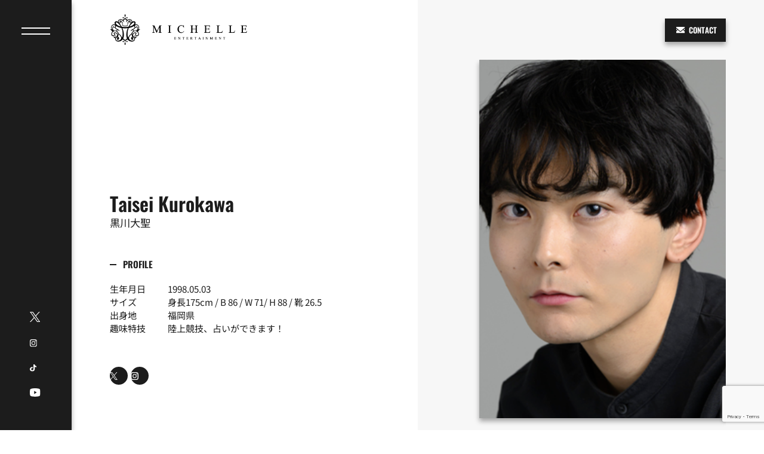

--- FILE ---
content_type: text/html; charset=UTF-8
request_url: https://michelle-e.jp/artist/taisei-kurokawa/
body_size: 14140
content:
 <!doctype html>

 <!--[if lt IE 7]><html dir="ltr" lang="ja" prefix="og: https://ogp.me/ns#" class="no-js lt-ie9 lt-ie8 lt-ie7"><![endif]-->
 <!--[if (IE 7)&!(IEMobile)]><html dir="ltr" lang="ja" prefix="og: https://ogp.me/ns#" class="no-js lt-ie9 lt-ie8"><![endif]-->
 <!--[if (IE 8)&!(IEMobile)]><html dir="ltr" lang="ja" prefix="og: https://ogp.me/ns#" class="no-js lt-ie9"><![endif]-->
 <!--[if gt IE 8]><!-->
 <html dir="ltr" lang="ja" prefix="og: https://ogp.me/ns#" class="no-js">
 <!--<![endif]-->

 <head>
     <meta charset="utf-8">
     <meta https-equiv="X-UA-Compatible" content="IE=edge">

     <title>
         黒川大聖 | 株式会社ミシェルエンターテイメント     </title>

     <meta name="HandheldFriendly" content="True">
     <meta name="MobileOptimized" content="320">
     <meta name="viewport" content="width=device-width, initial-scale=1" />

     <link rel="apple-touch-icon" type="image/png" href="https://michelle-e.jp/wp/wp-content/themes/michelle/library/images/apple-touch-icon-180x180.png">
     <link rel="icon" type="image/png" href="https://michelle-e.jp/wp/wp-content/themes/michelle/library/images/icon-192x192.png">
     <link rel="icon" href="https://michelle-e.jp/wp/wp-content/themes/michelle/favicon.ico">
     <link rel="icon" type="image/x-icon" href="https://michelle-e.jp/wp/wp-content/themes/michelle/favicon.ico">

     <link rel="pingback" href="https://michelle-e.jp/wp/xmlrpc.php">

     
		<!-- All in One SEO 4.7.5 - aioseo.com -->
		<meta name="description" content="日本の芸能事務所。俳優・モデルのエージェンシー。作品のためにクリエイティブのためにをモットーに活動。若林元太・鈴木浩文・タカハシシンノスケ・葉丸あすかが所属" />
		<meta name="robots" content="max-image-preview:large" />
		<link rel="canonical" href="https://michelle-e.jp/artist/taisei-kurokawa/" />
		<meta name="generator" content="All in One SEO (AIOSEO) 4.7.5" />
		<meta property="og:locale" content="ja_JP" />
		<meta property="og:site_name" content="株式会社ミシェルエンターテイメント | 東京芸能事務所" />
		<meta property="og:type" content="article" />
		<meta property="og:title" content="黒川大聖 | 株式会社ミシェルエンターテイメント" />
		<meta property="og:description" content="日本の芸能事務所。俳優・モデルのエージェンシー。作品のためにクリエイティブのためにをモットーに活動。若林元太・鈴木浩文・タカハシシンノスケ・葉丸あすかが所属" />
		<meta property="og:url" content="https://michelle-e.jp/artist/taisei-kurokawa/" />
		<meta property="og:image" content="https://michelle-e.jp/wp/wp-content/uploads/2023/10/icon.png" />
		<meta property="og:image:secure_url" content="https://michelle-e.jp/wp/wp-content/uploads/2023/10/icon.png" />
		<meta property="og:image:width" content="512" />
		<meta property="og:image:height" content="512" />
		<meta property="article:published_time" content="2025-12-31T16:00:43+00:00" />
		<meta property="article:modified_time" content="2026-01-03T14:03:16+00:00" />
		<meta name="twitter:card" content="summary_large_image" />
		<meta name="twitter:site" content="@michelleent_PR" />
		<meta name="twitter:title" content="黒川大聖 | 株式会社ミシェルエンターテイメント" />
		<meta name="twitter:description" content="日本の芸能事務所。俳優・モデルのエージェンシー。作品のためにクリエイティブのためにをモットーに活動。若林元太・鈴木浩文・タカハシシンノスケ・葉丸あすかが所属" />
		<meta name="twitter:creator" content="@michelleent_PR" />
		<meta name="twitter:image" content="https://michelle-e.jp/wp/wp-content/uploads/2023/10/icon.png" />
		<script type="application/ld+json" class="aioseo-schema">
			{"@context":"https:\/\/schema.org","@graph":[{"@type":"BreadcrumbList","@id":"https:\/\/michelle-e.jp\/artist\/taisei-kurokawa\/#breadcrumblist","itemListElement":[{"@type":"ListItem","@id":"https:\/\/michelle-e.jp\/#listItem","position":1,"name":"\u5bb6","item":"https:\/\/michelle-e.jp\/","nextItem":"https:\/\/michelle-e.jp\/artist\/taisei-kurokawa\/#listItem"},{"@type":"ListItem","@id":"https:\/\/michelle-e.jp\/artist\/taisei-kurokawa\/#listItem","position":2,"name":"\u9ed2\u5ddd\u5927\u8056","previousItem":"https:\/\/michelle-e.jp\/#listItem"}]},{"@type":"Organization","@id":"https:\/\/michelle-e.jp\/#organization","name":"\u30df\u30b7\u30a7\u30eb\u30a8\u30f3\u30bf\u30fc\u30c6\u30a4\u30e1\u30f3\u30c8","description":"\u6771\u4eac\u82b8\u80fd\u4e8b\u52d9\u6240","url":"https:\/\/michelle-e.jp\/","logo":{"@type":"ImageObject","url":"https:\/\/michelle-e.jp\/wp\/wp-content\/uploads\/2023\/10\/icon.png","@id":"https:\/\/michelle-e.jp\/artist\/taisei-kurokawa\/#organizationLogo","width":512,"height":512},"image":{"@id":"https:\/\/michelle-e.jp\/artist\/taisei-kurokawa\/#organizationLogo"},"sameAs":["https:\/\/twitter.com\/michelleent_PR","https:\/\/www.instagram.com\/michelleent_pr\/?hl=ja","https:\/\/www.youtube.com\/channel\/UC9G6UQ-gm1MYnte6bWNGwSw"]},{"@type":"WebPage","@id":"https:\/\/michelle-e.jp\/artist\/taisei-kurokawa\/#webpage","url":"https:\/\/michelle-e.jp\/artist\/taisei-kurokawa\/","name":"\u9ed2\u5ddd\u5927\u8056 | \u682a\u5f0f\u4f1a\u793e\u30df\u30b7\u30a7\u30eb\u30a8\u30f3\u30bf\u30fc\u30c6\u30a4\u30e1\u30f3\u30c8","description":"\u65e5\u672c\u306e\u82b8\u80fd\u4e8b\u52d9\u6240\u3002\u4ff3\u512a\u30fb\u30e2\u30c7\u30eb\u306e\u30a8\u30fc\u30b8\u30a7\u30f3\u30b7\u30fc\u3002\u4f5c\u54c1\u306e\u305f\u3081\u306b\u30af\u30ea\u30a8\u30a4\u30c6\u30a3\u30d6\u306e\u305f\u3081\u306b\u3092\u30e2\u30c3\u30c8\u30fc\u306b\u6d3b\u52d5\u3002\u82e5\u6797\u5143\u592a\u30fb\u9234\u6728\u6d69\u6587\u30fb\u30bf\u30ab\u30cf\u30b7\u30b7\u30f3\u30ce\u30b9\u30b1\u30fb\u8449\u4e38\u3042\u3059\u304b\u304c\u6240\u5c5e","inLanguage":"ja","isPartOf":{"@id":"https:\/\/michelle-e.jp\/#website"},"breadcrumb":{"@id":"https:\/\/michelle-e.jp\/artist\/taisei-kurokawa\/#breadcrumblist"},"datePublished":"2026-01-01T01:00:43+09:00","dateModified":"2026-01-03T23:03:16+09:00"},{"@type":"WebSite","@id":"https:\/\/michelle-e.jp\/#website","url":"https:\/\/michelle-e.jp\/","name":"\u30df\u30b7\u30a7\u30eb\u30a8\u30f3\u30bf\u30fc\u30c6\u30a4\u30e1\u30f3\u30c8","description":"\u6771\u4eac\u82b8\u80fd\u4e8b\u52d9\u6240","inLanguage":"ja","publisher":{"@id":"https:\/\/michelle-e.jp\/#organization"}}]}
		</script>
		<!-- All in One SEO -->

<link rel='dns-prefetch' href='//unpkg.com' />
<link rel="alternate" type="application/rss+xml" title="株式会社ミシェルエンターテイメント &raquo; フィード" href="https://michelle-e.jp/feed/" />
<link rel="alternate" type="application/rss+xml" title="株式会社ミシェルエンターテイメント &raquo; コメントフィード" href="https://michelle-e.jp/comments/feed/" />
<link rel="alternate" title="oEmbed (JSON)" type="application/json+oembed" href="https://michelle-e.jp/wp-json/oembed/1.0/embed?url=https%3A%2F%2Fmichelle-e.jp%2Fartist%2Ftaisei-kurokawa%2F" />
<link rel="alternate" title="oEmbed (XML)" type="text/xml+oembed" href="https://michelle-e.jp/wp-json/oembed/1.0/embed?url=https%3A%2F%2Fmichelle-e.jp%2Fartist%2Ftaisei-kurokawa%2F&#038;format=xml" />
<style id='wp-img-auto-sizes-contain-inline-css' type='text/css'>
img:is([sizes=auto i],[sizes^="auto," i]){contain-intrinsic-size:3000px 1500px}
/*# sourceURL=wp-img-auto-sizes-contain-inline-css */
</style>
<style id='wp-emoji-styles-inline-css' type='text/css'>

	img.wp-smiley, img.emoji {
		display: inline !important;
		border: none !important;
		box-shadow: none !important;
		height: 1em !important;
		width: 1em !important;
		margin: 0 0.07em !important;
		vertical-align: -0.1em !important;
		background: none !important;
		padding: 0 !important;
	}
/*# sourceURL=wp-emoji-styles-inline-css */
</style>
<style id='wp-block-library-inline-css' type='text/css'>
:root{--wp-block-synced-color:#7a00df;--wp-block-synced-color--rgb:122,0,223;--wp-bound-block-color:var(--wp-block-synced-color);--wp-editor-canvas-background:#ddd;--wp-admin-theme-color:#007cba;--wp-admin-theme-color--rgb:0,124,186;--wp-admin-theme-color-darker-10:#006ba1;--wp-admin-theme-color-darker-10--rgb:0,107,160.5;--wp-admin-theme-color-darker-20:#005a87;--wp-admin-theme-color-darker-20--rgb:0,90,135;--wp-admin-border-width-focus:2px}@media (min-resolution:192dpi){:root{--wp-admin-border-width-focus:1.5px}}.wp-element-button{cursor:pointer}:root .has-very-light-gray-background-color{background-color:#eee}:root .has-very-dark-gray-background-color{background-color:#313131}:root .has-very-light-gray-color{color:#eee}:root .has-very-dark-gray-color{color:#313131}:root .has-vivid-green-cyan-to-vivid-cyan-blue-gradient-background{background:linear-gradient(135deg,#00d084,#0693e3)}:root .has-purple-crush-gradient-background{background:linear-gradient(135deg,#34e2e4,#4721fb 50%,#ab1dfe)}:root .has-hazy-dawn-gradient-background{background:linear-gradient(135deg,#faaca8,#dad0ec)}:root .has-subdued-olive-gradient-background{background:linear-gradient(135deg,#fafae1,#67a671)}:root .has-atomic-cream-gradient-background{background:linear-gradient(135deg,#fdd79a,#004a59)}:root .has-nightshade-gradient-background{background:linear-gradient(135deg,#330968,#31cdcf)}:root .has-midnight-gradient-background{background:linear-gradient(135deg,#020381,#2874fc)}:root{--wp--preset--font-size--normal:16px;--wp--preset--font-size--huge:42px}.has-regular-font-size{font-size:1em}.has-larger-font-size{font-size:2.625em}.has-normal-font-size{font-size:var(--wp--preset--font-size--normal)}.has-huge-font-size{font-size:var(--wp--preset--font-size--huge)}.has-text-align-center{text-align:center}.has-text-align-left{text-align:left}.has-text-align-right{text-align:right}.has-fit-text{white-space:nowrap!important}#end-resizable-editor-section{display:none}.aligncenter{clear:both}.items-justified-left{justify-content:flex-start}.items-justified-center{justify-content:center}.items-justified-right{justify-content:flex-end}.items-justified-space-between{justify-content:space-between}.screen-reader-text{border:0;clip-path:inset(50%);height:1px;margin:-1px;overflow:hidden;padding:0;position:absolute;width:1px;word-wrap:normal!important}.screen-reader-text:focus{background-color:#ddd;clip-path:none;color:#444;display:block;font-size:1em;height:auto;left:5px;line-height:normal;padding:15px 23px 14px;text-decoration:none;top:5px;width:auto;z-index:100000}html :where(.has-border-color){border-style:solid}html :where([style*=border-top-color]){border-top-style:solid}html :where([style*=border-right-color]){border-right-style:solid}html :where([style*=border-bottom-color]){border-bottom-style:solid}html :where([style*=border-left-color]){border-left-style:solid}html :where([style*=border-width]){border-style:solid}html :where([style*=border-top-width]){border-top-style:solid}html :where([style*=border-right-width]){border-right-style:solid}html :where([style*=border-bottom-width]){border-bottom-style:solid}html :where([style*=border-left-width]){border-left-style:solid}html :where(img[class*=wp-image-]){height:auto;max-width:100%}:where(figure){margin:0 0 1em}html :where(.is-position-sticky){--wp-admin--admin-bar--position-offset:var(--wp-admin--admin-bar--height,0px)}@media screen and (max-width:600px){html :where(.is-position-sticky){--wp-admin--admin-bar--position-offset:0px}}

/*# sourceURL=wp-block-library-inline-css */
</style><style id='global-styles-inline-css' type='text/css'>
:root{--wp--preset--aspect-ratio--square: 1;--wp--preset--aspect-ratio--4-3: 4/3;--wp--preset--aspect-ratio--3-4: 3/4;--wp--preset--aspect-ratio--3-2: 3/2;--wp--preset--aspect-ratio--2-3: 2/3;--wp--preset--aspect-ratio--16-9: 16/9;--wp--preset--aspect-ratio--9-16: 9/16;--wp--preset--color--black: #000000;--wp--preset--color--cyan-bluish-gray: #abb8c3;--wp--preset--color--white: #ffffff;--wp--preset--color--pale-pink: #f78da7;--wp--preset--color--vivid-red: #cf2e2e;--wp--preset--color--luminous-vivid-orange: #ff6900;--wp--preset--color--luminous-vivid-amber: #fcb900;--wp--preset--color--light-green-cyan: #7bdcb5;--wp--preset--color--vivid-green-cyan: #00d084;--wp--preset--color--pale-cyan-blue: #8ed1fc;--wp--preset--color--vivid-cyan-blue: #0693e3;--wp--preset--color--vivid-purple: #9b51e0;--wp--preset--gradient--vivid-cyan-blue-to-vivid-purple: linear-gradient(135deg,rgb(6,147,227) 0%,rgb(155,81,224) 100%);--wp--preset--gradient--light-green-cyan-to-vivid-green-cyan: linear-gradient(135deg,rgb(122,220,180) 0%,rgb(0,208,130) 100%);--wp--preset--gradient--luminous-vivid-amber-to-luminous-vivid-orange: linear-gradient(135deg,rgb(252,185,0) 0%,rgb(255,105,0) 100%);--wp--preset--gradient--luminous-vivid-orange-to-vivid-red: linear-gradient(135deg,rgb(255,105,0) 0%,rgb(207,46,46) 100%);--wp--preset--gradient--very-light-gray-to-cyan-bluish-gray: linear-gradient(135deg,rgb(238,238,238) 0%,rgb(169,184,195) 100%);--wp--preset--gradient--cool-to-warm-spectrum: linear-gradient(135deg,rgb(74,234,220) 0%,rgb(151,120,209) 20%,rgb(207,42,186) 40%,rgb(238,44,130) 60%,rgb(251,105,98) 80%,rgb(254,248,76) 100%);--wp--preset--gradient--blush-light-purple: linear-gradient(135deg,rgb(255,206,236) 0%,rgb(152,150,240) 100%);--wp--preset--gradient--blush-bordeaux: linear-gradient(135deg,rgb(254,205,165) 0%,rgb(254,45,45) 50%,rgb(107,0,62) 100%);--wp--preset--gradient--luminous-dusk: linear-gradient(135deg,rgb(255,203,112) 0%,rgb(199,81,192) 50%,rgb(65,88,208) 100%);--wp--preset--gradient--pale-ocean: linear-gradient(135deg,rgb(255,245,203) 0%,rgb(182,227,212) 50%,rgb(51,167,181) 100%);--wp--preset--gradient--electric-grass: linear-gradient(135deg,rgb(202,248,128) 0%,rgb(113,206,126) 100%);--wp--preset--gradient--midnight: linear-gradient(135deg,rgb(2,3,129) 0%,rgb(40,116,252) 100%);--wp--preset--font-size--small: 13px;--wp--preset--font-size--medium: 20px;--wp--preset--font-size--large: 36px;--wp--preset--font-size--x-large: 42px;--wp--preset--spacing--20: 0.44rem;--wp--preset--spacing--30: 0.67rem;--wp--preset--spacing--40: 1rem;--wp--preset--spacing--50: 1.5rem;--wp--preset--spacing--60: 2.25rem;--wp--preset--spacing--70: 3.38rem;--wp--preset--spacing--80: 5.06rem;--wp--preset--shadow--natural: 6px 6px 9px rgba(0, 0, 0, 0.2);--wp--preset--shadow--deep: 12px 12px 50px rgba(0, 0, 0, 0.4);--wp--preset--shadow--sharp: 6px 6px 0px rgba(0, 0, 0, 0.2);--wp--preset--shadow--outlined: 6px 6px 0px -3px rgb(255, 255, 255), 6px 6px rgb(0, 0, 0);--wp--preset--shadow--crisp: 6px 6px 0px rgb(0, 0, 0);}:where(.is-layout-flex){gap: 0.5em;}:where(.is-layout-grid){gap: 0.5em;}body .is-layout-flex{display: flex;}.is-layout-flex{flex-wrap: wrap;align-items: center;}.is-layout-flex > :is(*, div){margin: 0;}body .is-layout-grid{display: grid;}.is-layout-grid > :is(*, div){margin: 0;}:where(.wp-block-columns.is-layout-flex){gap: 2em;}:where(.wp-block-columns.is-layout-grid){gap: 2em;}:where(.wp-block-post-template.is-layout-flex){gap: 1.25em;}:where(.wp-block-post-template.is-layout-grid){gap: 1.25em;}.has-black-color{color: var(--wp--preset--color--black) !important;}.has-cyan-bluish-gray-color{color: var(--wp--preset--color--cyan-bluish-gray) !important;}.has-white-color{color: var(--wp--preset--color--white) !important;}.has-pale-pink-color{color: var(--wp--preset--color--pale-pink) !important;}.has-vivid-red-color{color: var(--wp--preset--color--vivid-red) !important;}.has-luminous-vivid-orange-color{color: var(--wp--preset--color--luminous-vivid-orange) !important;}.has-luminous-vivid-amber-color{color: var(--wp--preset--color--luminous-vivid-amber) !important;}.has-light-green-cyan-color{color: var(--wp--preset--color--light-green-cyan) !important;}.has-vivid-green-cyan-color{color: var(--wp--preset--color--vivid-green-cyan) !important;}.has-pale-cyan-blue-color{color: var(--wp--preset--color--pale-cyan-blue) !important;}.has-vivid-cyan-blue-color{color: var(--wp--preset--color--vivid-cyan-blue) !important;}.has-vivid-purple-color{color: var(--wp--preset--color--vivid-purple) !important;}.has-black-background-color{background-color: var(--wp--preset--color--black) !important;}.has-cyan-bluish-gray-background-color{background-color: var(--wp--preset--color--cyan-bluish-gray) !important;}.has-white-background-color{background-color: var(--wp--preset--color--white) !important;}.has-pale-pink-background-color{background-color: var(--wp--preset--color--pale-pink) !important;}.has-vivid-red-background-color{background-color: var(--wp--preset--color--vivid-red) !important;}.has-luminous-vivid-orange-background-color{background-color: var(--wp--preset--color--luminous-vivid-orange) !important;}.has-luminous-vivid-amber-background-color{background-color: var(--wp--preset--color--luminous-vivid-amber) !important;}.has-light-green-cyan-background-color{background-color: var(--wp--preset--color--light-green-cyan) !important;}.has-vivid-green-cyan-background-color{background-color: var(--wp--preset--color--vivid-green-cyan) !important;}.has-pale-cyan-blue-background-color{background-color: var(--wp--preset--color--pale-cyan-blue) !important;}.has-vivid-cyan-blue-background-color{background-color: var(--wp--preset--color--vivid-cyan-blue) !important;}.has-vivid-purple-background-color{background-color: var(--wp--preset--color--vivid-purple) !important;}.has-black-border-color{border-color: var(--wp--preset--color--black) !important;}.has-cyan-bluish-gray-border-color{border-color: var(--wp--preset--color--cyan-bluish-gray) !important;}.has-white-border-color{border-color: var(--wp--preset--color--white) !important;}.has-pale-pink-border-color{border-color: var(--wp--preset--color--pale-pink) !important;}.has-vivid-red-border-color{border-color: var(--wp--preset--color--vivid-red) !important;}.has-luminous-vivid-orange-border-color{border-color: var(--wp--preset--color--luminous-vivid-orange) !important;}.has-luminous-vivid-amber-border-color{border-color: var(--wp--preset--color--luminous-vivid-amber) !important;}.has-light-green-cyan-border-color{border-color: var(--wp--preset--color--light-green-cyan) !important;}.has-vivid-green-cyan-border-color{border-color: var(--wp--preset--color--vivid-green-cyan) !important;}.has-pale-cyan-blue-border-color{border-color: var(--wp--preset--color--pale-cyan-blue) !important;}.has-vivid-cyan-blue-border-color{border-color: var(--wp--preset--color--vivid-cyan-blue) !important;}.has-vivid-purple-border-color{border-color: var(--wp--preset--color--vivid-purple) !important;}.has-vivid-cyan-blue-to-vivid-purple-gradient-background{background: var(--wp--preset--gradient--vivid-cyan-blue-to-vivid-purple) !important;}.has-light-green-cyan-to-vivid-green-cyan-gradient-background{background: var(--wp--preset--gradient--light-green-cyan-to-vivid-green-cyan) !important;}.has-luminous-vivid-amber-to-luminous-vivid-orange-gradient-background{background: var(--wp--preset--gradient--luminous-vivid-amber-to-luminous-vivid-orange) !important;}.has-luminous-vivid-orange-to-vivid-red-gradient-background{background: var(--wp--preset--gradient--luminous-vivid-orange-to-vivid-red) !important;}.has-very-light-gray-to-cyan-bluish-gray-gradient-background{background: var(--wp--preset--gradient--very-light-gray-to-cyan-bluish-gray) !important;}.has-cool-to-warm-spectrum-gradient-background{background: var(--wp--preset--gradient--cool-to-warm-spectrum) !important;}.has-blush-light-purple-gradient-background{background: var(--wp--preset--gradient--blush-light-purple) !important;}.has-blush-bordeaux-gradient-background{background: var(--wp--preset--gradient--blush-bordeaux) !important;}.has-luminous-dusk-gradient-background{background: var(--wp--preset--gradient--luminous-dusk) !important;}.has-pale-ocean-gradient-background{background: var(--wp--preset--gradient--pale-ocean) !important;}.has-electric-grass-gradient-background{background: var(--wp--preset--gradient--electric-grass) !important;}.has-midnight-gradient-background{background: var(--wp--preset--gradient--midnight) !important;}.has-small-font-size{font-size: var(--wp--preset--font-size--small) !important;}.has-medium-font-size{font-size: var(--wp--preset--font-size--medium) !important;}.has-large-font-size{font-size: var(--wp--preset--font-size--large) !important;}.has-x-large-font-size{font-size: var(--wp--preset--font-size--x-large) !important;}
/*# sourceURL=global-styles-inline-css */
</style>

<style id='classic-theme-styles-inline-css' type='text/css'>
/*! This file is auto-generated */
.wp-block-button__link{color:#fff;background-color:#32373c;border-radius:9999px;box-shadow:none;text-decoration:none;padding:calc(.667em + 2px) calc(1.333em + 2px);font-size:1.125em}.wp-block-file__button{background:#32373c;color:#fff;text-decoration:none}
/*# sourceURL=/wp-includes/css/classic-themes.min.css */
</style>
<link rel='stylesheet' id='contact-form-7-css' href='https://michelle-e.jp/wp/wp-content/plugins/contact-form-7/includes/css/styles.css?ver=6.0.2' type='text/css' media='all' />
<link rel='stylesheet' id='ress-css' href='//unpkg.com/ress/dist/ress.min.css?ver=6.9' type='text/css' media='all' />
<link rel='stylesheet' id='theme-style-css' href='https://michelle-e.jp/wp/wp-content/themes/michelle/library/css/style.css?ver=20241209153428' type='text/css' media='all' />
<link rel='stylesheet' id='swiper-stylesheet-css' href='https://michelle-e.jp/wp/wp-content/themes/michelle/library/css/swiper.min.css?ver=20230919074334' type='text/css' media='all' />
<link rel='stylesheet' id='artist-stylesheet-css' href='https://michelle-e.jp/wp/wp-content/themes/michelle/library/css/artist.css?ver=20231001180800' type='text/css' media='all' />
<link rel="https://api.w.org/" href="https://michelle-e.jp/wp-json/" /><link rel="alternate" title="JSON" type="application/json" href="https://michelle-e.jp/wp-json/wp/v2/artist/404" /><link rel="EditURI" type="application/rsd+xml" title="RSD" href="https://michelle-e.jp/wp/xmlrpc.php?rsd" />
<meta name="generator" content="WordPress 6.9" />
<link rel='shortlink' href='https://michelle-e.jp/?p=404' />
<link rel="icon" href="https://michelle-e.jp/wp/wp-content/uploads/2023/10/cropped-icon-32x32.png" sizes="32x32" />
<link rel="icon" href="https://michelle-e.jp/wp/wp-content/uploads/2023/10/cropped-icon-192x192.png" sizes="192x192" />
<link rel="apple-touch-icon" href="https://michelle-e.jp/wp/wp-content/uploads/2023/10/cropped-icon-180x180.png" />
<meta name="msapplication-TileImage" content="https://michelle-e.jp/wp/wp-content/uploads/2023/10/cropped-icon-270x270.png" />

 </head>

 
 <body id="page__404" class="wp-singular artist-template-default single single-artist postid-404 wp-theme-michelle " itemscope itemtype="https://schema.org/WebPage">

     <div id="container">

         <header id="header" role="banner" itemscope itemtype="https://schema.org/WPHeader">
             <div id="header_inner" class="l-flex">
                 <div id="logo_wrap" class="logo-wrap" itemscope itemtype="https://schema.org/Organization">
                                              <p class="site-title"><a href="https://michelle-e.jp/" rel="home"><img src="https://michelle-e.jp/wp/wp-content/themes/michelle/library/images/logo.png" alt="logo" class="nav-logo"></a></p>
                                      </div>
				 <a href="https://michelle-e.jp/contact" class="header-contact"><span>CONTACT</span></a>
             </div>
         </header>
                 <div id="toggle" class="toggle">
                     <span></span>
                     <span></span>
                 </div>
             <nav id="menu" class="menu">
				 <div id="nav_inner">
					 <div id="menu-nav_inner">
                     <ul id="menu-nav" class="nav__list"><li id="menu-item-50" class="menu-item menu-item-type-post_type menu-item-object-page menu-item-home menu-item-50"><a href="https://michelle-e.jp/">HOME</a></li>
<li id="menu-item-148" class="menu-item menu-item-type-post_type_archive menu-item-object-artist menu-item-148"><a href="https://michelle-e.jp/artist/">ARTIST</a></li>
<li id="menu-item-149" class="menu-item menu-item-type-post_type_archive menu-item-object-news menu-item-149"><a href="https://michelle-e.jp/news/">NEWS</a></li>
<li id="menu-item-150" class="menu-item menu-item-type-post_type menu-item-object-page menu-item-150"><a href="https://michelle-e.jp/about-us/">ABOUT US</a></li>
<li id="menu-item-151" class="menu-item menu-item-type-post_type menu-item-object-page menu-item-151"><a href="https://michelle-e.jp/audition/">AUDITION</a></li>
<li id="menu-item-152" class="menu-item menu-item-type-post_type menu-item-object-page menu-item-152"><a href="https://michelle-e.jp/recruit/">RECRUIT</a></li>
<li id="menu-item-153" class="menu-item menu-item-type-post_type menu-item-object-page menu-item-153"><a href="https://michelle-e.jp/contact/">CONTACT</a></li>
</ul>				 <div id="sns_wrap_in">
					 <a href="https://twitter.com/michelleent_PR" target="_blank" rel="noopener noreferrer"><img src="https://michelle-e.jp/wp/wp-content/themes/michelle/library/images/x.svg" alt="" class=""></a>
					 <a href="https://www.instagram.com/michelleent_pr/?hl=ja" target="_blank" rel="noopener noreferrer"><img src="https://michelle-e.jp/wp/wp-content/themes/michelle/library/images/instagram.svg" alt="" class=""></a>
					 <a href="https://www.tiktok.com/@michelee_lesson" target="_blank" rel="noopener noreferrer"><img src="https://michelle-e.jp/wp/wp-content/themes/michelle/library/images/tiktok.svg" alt="" class=""></a>
					 <a href="https://www.youtube.com/channel/UC9G6UQ-gm1MYnte6bWNGwSw" target="_blank" rel="noopener noreferrer"><img src="https://michelle-e.jp/wp/wp-content/themes/michelle/library/images/youtube.svg" alt="" class=""></a>
				 </div>
				 </div>
				</div>
				 <div id="sns_wrap">
					 <a href="https://twitter.com/michelleent_PR" target="_blank" rel="noopener noreferrer"><img src="https://michelle-e.jp/wp/wp-content/themes/michelle/library/images/x.svg" alt="" class=""></a>
					 <a href="https://www.instagram.com/michelleent_pr/?hl=ja" target="_blank" rel="noopener noreferrer"><img src="https://michelle-e.jp/wp/wp-content/themes/michelle/library/images/instagram.svg" alt="" class=""></a>
					 <a href="https://www.tiktok.com/@michelee_lesson" target="_blank" rel="noopener noreferrer"><img src="https://michelle-e.jp/wp/wp-content/themes/michelle/library/images/tiktok.svg" alt="" class=""></a>
					 <a href="https://www.youtube.com/channel/UC9G6UQ-gm1MYnte6bWNGwSw" target="_blank" rel="noopener noreferrer"><img src="https://michelle-e.jp/wp/wp-content/themes/michelle/library/images/youtube.svg" alt="" class=""></a>
				 </div>
             </nav>
         <!-- header -->
<main id="main" role="main" itemscope itemprop="mainContentOfPage">

    <article id="single_wrap">
        <div id="single_inner">
                                <div id="single_a_main" class="404 l-lr">
                        <div class="l-inner l-flex">
                            <div class="flex-l">
                                <div class="title-wrap">
                                    <p><span class="smoothText"><span class="smoothTextTrigger">Taisei Kurokawa</span></span></p>
                                    <h1>
										<span class="smoothText"><span class="smoothTextTrigger">黒川大聖</span></span>
                                    </h1>
                                </div>
                                <div class="single-profile">
                                    <h2 class="single-title">PROFILE</h2>
                                    <table>
                                        <tbody>
											                                            <tr>
                                                <td>生年月日</td>
                                                <td>1998.05.03</td>
                                            </tr>
																						                                            <tr>
                                                <td>サイズ</td>
                                                <td>身長175cm / B 86 / W 71/ H 88 / 靴 26.5</td>
                                            </tr>
																						                                            <tr>
                                                <td>出身地</td>
                                                <td>福岡県</td>
                                            </tr>
																																	                                            <tr>
                                                <td>趣味特技</td>
                                                <td>陸上競技、占いができます！</td>
                                            </tr>
											                                        </tbody>
                                    </table>
                                                                    </div>
                                <div class="single-sns">
                                    <ul>
                                                                                                                            <li><a href="https://twitter.com/taisei_kurokawa" target="_blank" rel="noopener noreferrer"><img src="https://michelle-e.jp/wp/wp-content/themes/michelle/library/images/x.svg" alt=""></a></li>
                                                                                                                                                                    <li><a href="https://www.instagram.com/kurokawa_taisei/" target="_blank" rel="noopener noreferrer"><img src="https://michelle-e.jp/wp/wp-content/themes/michelle/library/images/instagram.svg" alt=""></a></li>
                                                                                                                                                            </ul>
                                </div>
                            </div>
                            <div class="flex-r fadeTrigger">
                                <div class="swiper swiper-main">
                                    <div class="swiper-wrapper">
                                        <div class="swiper-slide">
                                            <figure class="slide">
                                                <div class="slide-media"><img src="https://michelle-e.jp/wp/wp-content/uploads/2026/01/黒川大聖2-e1767949410292.png" alt="" /></div>
                                            </figure>
                                        </div>
                                        <div class="swiper-slide">
                                            <figure class="slide">
                                                <div class="slide-media"><img src="https://michelle-e.jp/wp/wp-content/uploads/2023/09/1641960461.jpg" alt="" /></div>
                                            </figure>
                                        </div>
                                        <div class="swiper-slide">
                                            <figure class="slide">
                                                <div class="slide-media"><img src="https://michelle-e.jp/wp/wp-content/uploads/2023/09/1587630386.jpg" alt="" /></div>
                                            </figure>
                                        </div>
                                        <div class="swiper-slide">
                                            <figure class="slide">
                                                <div class="slide-media"><img src="https://michelle-e.jp/wp/wp-content/uploads/2023/09/1586419444-e1733284974389.jpg" alt="" /></div>
                                            </figure>
                                        </div>
                                        <div class="swiper-slide">
                                            <figure class="slide">
                                                <div class="slide-media"><img src="https://michelle-e.jp/wp/wp-content/uploads/2023/09/1573186020-e1697282792353.jpg" alt="" /></div>
                                            </figure>
                                        </div>
                                    </div><!-- /swiper-wrapper -->
                                    <div class="swiper-controller">
                                        <div class="swiper-button-prev"></div>
                                        <div class="swiper-button-next"></div>
                                    </div>
                                </div><!-- /swiper-main -->

                                <div class="swiper swiper-thumb">
                                    <div class="swiper-wrapper">
                                        <div class="swiper-slide">
                                            <div class="thumb-media"><img src="https://michelle-e.jp/wp/wp-content/uploads/2026/01/黒川大聖2-e1767949410292.png" alt="" /></div>
                                        </div>
                                        <div class="swiper-slide">
                                            <div class="thumb-media"><img src="https://michelle-e.jp/wp/wp-content/uploads/2023/09/1641960461.jpg" alt="" /></div>
                                        </div>
                                        <div class="swiper-slide">
                                            <div class="thumb-media"><img src="https://michelle-e.jp/wp/wp-content/uploads/2023/09/1587630386.jpg" alt="" /></div>
                                        </div>
                                        <div class="swiper-slide">
                                            <div class="thumb-media"><img src="https://michelle-e.jp/wp/wp-content/uploads/2023/09/1586419444-e1733284974389.jpg" alt="" /></div>
                                        </div>
                                        <div class="swiper-slide">
                                            <div class="thumb-media"><img src="https://michelle-e.jp/wp/wp-content/uploads/2023/09/1573186020-e1697282792353.jpg" alt="" /></div>
                                        </div>
                                    </div><!-- /swiper-wrapper -->
                                    <div class="swiper-scrollbar"></div>
                                </div><!-- /swiper-thumb -->

                                <div id="breadcrums_wrap">
                                    <div id="breadcrumbs" typeof="BreadcrumbList" vocab="https://schema.org/">
                                        <!-- Breadcrumb NavXT 7.3.1 -->
<span property="itemListElement" typeof="ListItem"><a property="item" typeof="WebPage" title="HOME" href="https://michelle-e.jp" class="home" ><span property="name">HOME</span></a><meta property="position" content="1"></span>  |  <span property="itemListElement" typeof="ListItem"><a property="item" typeof="WebPage" title="ARTIST" href="https://michelle-e.jp/artist/" class="archive post-artist-archive" ><span property="name">ARTIST</span></a><meta property="position" content="2"></span>  |  <span property="itemListElement" typeof="ListItem"><span property="name" class="post post-artist current-item">黒川大聖</span><meta property="url" content="https://michelle-e.jp/artist/taisei-kurokawa/"><meta property="position" content="3"></span>                                    </div>
                                </div>
                            </div>
                        </div>
                    </div>

                                            <div id="single_a_career" class="l-tb l-lr">
                            <div class="l-inner">
                                <h2 class="single-title">CAREER</h2>
                                <p class="l-h">2018年から映画24区に通い冨樫森監督に師事。<br />
2019年　ミシェルエンターテイメントに所属。<br />
映画やドラマ、CMなど幅広く活躍している。</p>
                            </div>
                        </div>
                    
                                            <div id="single_a_news" class="l-lr l-tb">
                            <div class="l-inner">
                                <h2 class="single-title">NEWS</h2>
                                <p class="l-h">■吉田恵輔監督『ミッシング』に出演<br />
<br />
■代島治彦監督『ゲバルトの杜』に出演<br />
<br />
■NHK「東京サラダボウル」5話に出演<br />
<br />
■FOD「HEART ATTACK」に出演<br />
<br />
■東京電力ホールディングス株式会社/カーボンニュートラル・ベイビーズCMに出演中<br />
<br />
■Re:name「Magic Hour」に出演<br />
<br />
■CoZaTo × 10周年記念公演「プリン山集合で」<br />
　公演：2025 年 5⽉ 23 ⽇ (金)〜25 ⽇(⽇)<br />
　劇場：シアターグリーン BOX in BOX THEATER<br />
　公演公式サイト：<br />
　https://cozato.wixsite.com/cozato/next</p>
                            </div>
                        </div>
                                    
                    <div id="single_a_appear" class="l-tb l-lr">
                        <div class="l-inner">
                            <h2 class="single-title">APPEAR</h2>
                            <div class="tab">
                                <ul class="tab-list">
                                    <li class="tab-menu js-tab current">映画</li>
                                                                            <li class="tab-menu js-tab">TV</li>
                                                                                                                <li class="tab-menu js-tab">ドラマ</li>
                                                                                                                <li class="tab-menu js-tab">CF</li>
                                                                                                                                                    <li class="tab-menu js-tab">MusicVideo</li>
                                                                                                                <li class="tab-menu js-tab">YouTube</li>
                                                                                                                <li class="tab-menu js-tab">舞台</li>
                                                                                                                                                                                                                                                                <li class="tab-menu js-tab">配信</li>
                                                                                                        </ul>
                                <div class="content-group">
                                    <div class="content-box js-content">
                                        <p class="l-h">吉田恵輔監督『ミッシング』<br />
代島治彦監督『ゲバルトの杜』<br />
渡邉将監督『タイムカプセル』主演：小谷森役<br />
森翔太監督『17クラブ』藤城役<br />
中江功監督『Dr.コトー診療所』重雄の孫役<br />
ndjc2021竹中貞人監督『少年と戦車』池本亮二役<br />
ごっこ倶楽部『アンガージュマン』実松の幹部役<br />
原正弘監督『愛せなければ通過せよ』和田島潤役<br />
行定勲監督『映画館に行く日』撮影助手役<br />
行定勲監督『劇場』<br />
陳思誠監督『唐人街探案3』<br />
伊藤ちひろ監督『サイド・バイ・サイド』<br />
伊藤ちひと監督『ひとりぼっちじゃない』<br />
新城毅彦『なのに、千輝くんが甘すぎる。』<br />
波多野貴文監督『サイレントトーキョー』<br />
ふくだももこ監督『君が世界のはじまり』<br />
二宮健監督『とんかつDJアゲ太郎』<br />
狩山俊輔監督『青くて痛くて脆い』<br />
三木康一郎『弱虫ペダル』<br />
河合勇人監督『かぐや様は告らせたい～天才たちの恋愛頭脳戦～』</p>
                                    </div>
                                                                            <div class="content-box js-content">
                                            <p class="l-h">フジテレビ「痛快スカッとジャパン！」<br />
Abema「ヒロミ・指原の“恋のお世話始めました"」</p>
                                        </div>
                                                                                                                <div class="content-box js-content">
                                            <p class="l-h">FOD「HEART ATTACK」KUMADORI役<br />
NHK「東京サラダボウル」5話 刑事役<br />
NHKスペシャル「未解決事件 File.10 下山事件」H.O役<br />
関西テレビ「エルピス」健太役<br />
NHK ラジオドラマ「滅びの前のシャングリラ」<br />
吉田役/スーパーの男役<br />
NHK大河ドラマ「どうする家康」第3,18,43話<br />
東海テレビ「グランマの憂鬱」2話<br />
NHK「拾われた男」第3話<br />
Netflix「御手洗家、炎上する」小原雅史役<br />
NHK BSプレミアム「生きて、ふたたび」<br />
NHK ドラマ10「半径5メートル」<br />
東海テレビ「顔だけ先生」第5話 脇本役<br />
Hulu「さよなら、ハイスクール」椎原ナオヤ役<br />
Abema「私が獣になった夜～名前のない関係～」鈴木雅道役<br />
Abema「私たちに、明日はある。」浜本正雄役<br />
Abema「ブラックシンデレラ」<br />
市井昌秀監督「サウナーマン」第５話<br />
フジテレビ「シャーロック アントールドストーリーズ」<br />
テレビ東京「JKからやり直すシルバープラン」<br />
テレビ東京「あのコの夢を見たんです。」第1話<br />
NHK BSプレミアム「生きて、ふたたび」<br />
NHKドラマ10「半径5メートル」<br />
WOWOW「異世界居酒屋「のぶ」」<br />
フジテレビTWO×ひかりＴＶ共同制作ドラマ<br />
「恋と友情のあいだで」阿部役</p>
                                        </div>
                                                                                                                <div class="content-box js-content">
                                            <p class="l-h">東京電力ホールディングス株式会社/カーボンニュートラル・ベイビーズ<br />
三井住友カード「20代からのゴールドカード篇」<br />
Pokémon Trading Card Game Pocket(ポケポケ)<br />
ドラゴンボール Sparking! ZERO -<br />
しゃぶ葉「楽しみ方、好き放題！×お疲れオレ！」<br />
日清焼そば×シャウエッセン「焼そばウインナー交互に見て篇」<br />
日本ベーリンガーインゲルハイム株式会社/フロントラインプラス「-愛されて27年-キャット篇・ドッグ篇」<br />
ANA「今すぐ、ANAでビュイーン！」春篇<br />
株式会社AOKI/オリヒカ・2024フレッシャーズwebムービー<br />
ブロンコビリー/ステーキハウス ブロンコビリー short movie『ごちそうの日』<br />
雪印メグミルク<br />
キントーン/kintone DX推進ムービー 〜社員の理想を引き出す対面開発篇 〜<br />
ポケモンカード<br />
Pepsi 青春ないない～放課後篇～<br />
SUBARU<br />
ソニー生命保険株式会社/ソニーインタラクティブSOVANI<br />
TEPCO/フウカとハヤトの物語 ハヤト役<br />
明治エッセルスーパーカップ ブランコ編<br />
リアステージ<br />
Abema<br />
アシックス<br />
大正製薬 / アルコベール<br />
日産 / デイズ<br />
東京ミッドタウンマネジメント株式会社<br />
バイセル<br />
CCJC / 紅茶花伝<br />
リクルート / タウンワーク<br />
アメックスカード クレジットカード /<br />
ブランドブック<br />
リクルート/ゼクシィ<br />
VANTAN<br />
ペルフェッティ・ヴァン・メレ・ジャパン・サービス / mentos</p>
                                        </div>
                                                                                                                                                    <div class="content-box js-content">
                                            <p class="l-h">Re:name「Magic Hour」<br />
memetoour 「シーサイド」<br />
森山直太朗 「 さくら（二〇一九）」</p>
                                        </div>
                                                                                                                <div class="content-box js-content">
                                            <p class="l-h">劇団テレワーク#0「ZOOM婚活パーティー」岡田大将役<br />
劇団テレワーク即興公演「物語の行方はあなたが選ぶ演劇」<br />
劇団テレワーク即興公演「視聴者全員で演出する演劇」</p>
                                        </div>
                                                                                                                <div class="content-box js-content">
                                            <p class="l-h">江戸川乱歩シリーズ<br />
「RANPO chronicle～彼岸商店～」<br />
演目：幽霊（腹村心役）</p>
                                        </div>
                                                                                                                                                                                                                                                                <div class="content-box js-content">
                                            <p class="l-h">imgオンライン公演「私たちに明日はある」生島勇人役<br />
劇団ノーミーツ×ジャルジャル×JAL 生配信コメディ演劇<br />
「夢路空港」マイルドヤンキー役</p>
                                        </div>
                                                                                                        </div>
                            </div>
                        </div>
                    </div>

                    </div>
    </article>

    <div id="single_a_btn" class="l-tb l-lr">
        <div class="l-inner">
            <div class="btn-1">
                <a href="https://michelle-e.jp/artist#man" class="more">
                    <span class="circle" aria-hidden="true">
                        <span class="icon arrow"></span>
                    </span>
                    <span class="button-text">BACK TO LIST</span>
                </a>
            </div>
        </div>
    </div>

</main>

<section id="contact_area" class="l-tb l-lr">
	<div id="contact_area_content" class="l-inner l-flex">
		<div class="flex-l">
            <div class="title-wrap">
                <h2 class="sec-title feb"><span class="mainTrigger" data-show="CONTACT">CONTACT</span></h2>
				<p>まずはお気軽にお問い合わせください。</p>
            </div>
                <div class="btn-2">
                    <a href="https://michelle-e.jp/contact/" class="more">
                        <span class="button-text">CONTACT</span>
                    </a>
                </div>
		</div>
		<div class="flex-r fadeTrigger">
			<img src="https://michelle-e.jp/wp/wp-content/uploads/2023/09/footer_contact.jpg" alt="" />
		</div>
	</div>
</section>

<footer class="footer l-lr" role="contentinfo" itemscope itemtype="http://schema.org/WPFooter">
    <div id="footer_inner" class="l-inner">
        <div id="footer_content" class="l-flex">
			<div class="flex-l">
			<div class="footer-menu-item">
            <ul id="menu-footer01" class="nav__list"><li id="menu-item-134" class="menu-item menu-item-type-custom menu-item-object-custom menu-item-134"><a href="https://michelle-e.jp/artist/#pickup">PICK UP</a></li>
<li id="menu-item-135" class="menu-item menu-item-type-custom menu-item-object-custom menu-item-135"><a href="https://michelle-e.jp/artist/#woman">WOMAN</a></li>
</ul>			</div>
			<div class="footer-menu-item">
            <ul id="menu-footer02" class="nav__list"><li id="menu-item-142" class="menu-item menu-item-type-custom menu-item-object-custom menu-item-142"><a href="https://michelle-e.jp/artist/#man">MAN</a></li>
<li id="menu-item-143" class="menu-item menu-item-type-post_type_archive menu-item-object-news menu-item-143"><a href="https://michelle-e.jp/news/">NEWS</a></li>
</ul>			</div>
			<div class="footer-menu-item">
            <ul id="menu-footer03" class="nav__list"><li id="menu-item-144" class="menu-item menu-item-type-post_type menu-item-object-page menu-item-144"><a href="https://michelle-e.jp/about-us/">ABOUT US</a></li>
<li id="menu-item-145" class="menu-item menu-item-type-post_type menu-item-object-page menu-item-145"><a href="https://michelle-e.jp/audition/">AUDITION</a></li>
</ul>			</div>
			<div class="footer-menu-item">
            <ul id="menu-footer04" class="nav__list"><li id="menu-item-146" class="menu-item menu-item-type-post_type menu-item-object-page menu-item-146"><a href="https://michelle-e.jp/recruit/">RECRUIT</a></li>
<li id="menu-item-147" class="menu-item menu-item-type-post_type menu-item-object-page menu-item-147"><a href="https://michelle-e.jp/contact/">CONTACT</a></li>
</ul>			</div>
			</div>
			<div class="flex-r">
                <div id="logo_wrap" class="site-title" itemscope itemtype="https://schema.org/Organization">
                    <a href="https://michelle-e.jp" rel="nofollow">
                        <img src="https://michelle-e.jp/wp/wp-content/themes/michelle/library/images/logo.png" alt="logo" id="footer_logo">
                    </a>
                </div>
				<address>4F GROWTH, 1-9-11 Higashiazabu, <br>Minato-ku, Tokyo, 106-0044, Japan</address>
			</div>
        </div>
        <div id="footer_bottom" class="l-flex">
            <a href="https://michelle-e.jp/privacy-policy">PRIVACY POLICY</a>
            <p id="copyright">&copy; Michelle Entertainment Inc.</p>
        </div>
    </div>
</footer>

</div>
<div id="cursor"></div>
<div id="stalker"></div>
<script type="speculationrules">
{"prefetch":[{"source":"document","where":{"and":[{"href_matches":"/*"},{"not":{"href_matches":["/wp/wp-*.php","/wp/wp-admin/*","/wp/wp-content/uploads/*","/wp/wp-content/*","/wp/wp-content/plugins/*","/wp/wp-content/themes/michelle/*","/*\\?(.+)"]}},{"not":{"selector_matches":"a[rel~=\"nofollow\"]"}},{"not":{"selector_matches":".no-prefetch, .no-prefetch a"}}]},"eagerness":"conservative"}]}
</script>
  <script>
    var thanksPage = {
      165: 'https://michelle-e.jp/complete/',
      167: 'https://michelle-e.jp/complete/',
      168: 'https://michelle-e.jp/complete/',
    };
   document.addEventListener( 'wpcf7mailsent', function( event ) {
     location = thanksPage[event.detail.contactFormId];
   }, false );
  </script><script type="text/javascript" src="https://michelle-e.jp/wp/wp-includes/js/dist/hooks.min.js?ver=dd5603f07f9220ed27f1" id="wp-hooks-js"></script>
<script type="text/javascript" src="https://michelle-e.jp/wp/wp-includes/js/dist/i18n.min.js?ver=c26c3dc7bed366793375" id="wp-i18n-js"></script>
<script type="text/javascript" id="wp-i18n-js-after">
/* <![CDATA[ */
wp.i18n.setLocaleData( { 'text direction\u0004ltr': [ 'ltr' ] } );
//# sourceURL=wp-i18n-js-after
/* ]]> */
</script>
<script type="text/javascript" src="https://michelle-e.jp/wp/wp-content/plugins/contact-form-7/includes/swv/js/index.js?ver=6.0.2" id="swv-js"></script>
<script type="text/javascript" id="contact-form-7-js-translations">
/* <![CDATA[ */
( function( domain, translations ) {
	var localeData = translations.locale_data[ domain ] || translations.locale_data.messages;
	localeData[""].domain = domain;
	wp.i18n.setLocaleData( localeData, domain );
} )( "contact-form-7", {"translation-revision-date":"2024-11-05 02:21:01+0000","generator":"GlotPress\/4.0.1","domain":"messages","locale_data":{"messages":{"":{"domain":"messages","plural-forms":"nplurals=1; plural=0;","lang":"ja_JP"},"This contact form is placed in the wrong place.":["\u3053\u306e\u30b3\u30f3\u30bf\u30af\u30c8\u30d5\u30a9\u30fc\u30e0\u306f\u9593\u9055\u3063\u305f\u4f4d\u7f6e\u306b\u7f6e\u304b\u308c\u3066\u3044\u307e\u3059\u3002"],"Error:":["\u30a8\u30e9\u30fc:"]}},"comment":{"reference":"includes\/js\/index.js"}} );
//# sourceURL=contact-form-7-js-translations
/* ]]> */
</script>
<script type="text/javascript" id="contact-form-7-js-before">
/* <![CDATA[ */
var wpcf7 = {
    "api": {
        "root": "https:\/\/michelle-e.jp\/wp-json\/",
        "namespace": "contact-form-7\/v1"
    }
};
//# sourceURL=contact-form-7-js-before
/* ]]> */
</script>
<script type="text/javascript" src="https://michelle-e.jp/wp/wp-content/plugins/contact-form-7/includes/js/index.js?ver=6.0.2" id="contact-form-7-js"></script>
<script type="text/javascript" src="https://michelle-e.jp/wp/wp-content/themes/michelle/library/js/jquery-3.6.1.min.js?ver=6.9" id="theme-js-js"></script>
<script type="text/javascript" src="https://michelle-e.jp/wp/wp-content/themes/michelle/library/js/header-nav.js?01&amp;ver=6.9" id="header-nav-js"></script>
<script type="text/javascript" src="https://michelle-e.jp/wp/wp-content/themes/michelle/library/js/cursor.js?ver=6.9" id="cursor-js"></script>
<script type="text/javascript" src="https://michelle-e.jp/wp/wp-content/themes/michelle/library/js/scroll-anima.js?03&amp;ver=6.9" id="scroll-anima-js"></script>
<script type="text/javascript" src="https://michelle-e.jp/wp/wp-content/themes/michelle/library/js/swiper-bundle.min.js?ver=6.9" id="swiper-js"></script>
<script type="text/javascript" src="https://michelle-e.jp/wp/wp-content/themes/michelle/library/js/swiper-option.js?51&amp;ver=6.9" id="swiper-option-js"></script>
<script type="text/javascript" src="https://www.google.com/recaptcha/api.js?render=6Lc430sqAAAAACS3RCjjc2RCD46eGuMe9pQWwDDD&amp;ver=3.0" id="google-recaptcha-js"></script>
<script type="text/javascript" src="https://michelle-e.jp/wp/wp-includes/js/dist/vendor/wp-polyfill.min.js?ver=3.15.0" id="wp-polyfill-js"></script>
<script type="text/javascript" id="wpcf7-recaptcha-js-before">
/* <![CDATA[ */
var wpcf7_recaptcha = {
    "sitekey": "6Lc430sqAAAAACS3RCjjc2RCD46eGuMe9pQWwDDD",
    "actions": {
        "homepage": "homepage",
        "contactform": "contactform"
    }
};
//# sourceURL=wpcf7-recaptcha-js-before
/* ]]> */
</script>
<script type="text/javascript" src="https://michelle-e.jp/wp/wp-content/plugins/contact-form-7/modules/recaptcha/index.js?ver=6.0.2" id="wpcf7-recaptcha-js"></script>
<script id="wp-emoji-settings" type="application/json">
{"baseUrl":"https://s.w.org/images/core/emoji/17.0.2/72x72/","ext":".png","svgUrl":"https://s.w.org/images/core/emoji/17.0.2/svg/","svgExt":".svg","source":{"concatemoji":"https://michelle-e.jp/wp/wp-includes/js/wp-emoji-release.min.js?ver=6.9"}}
</script>
<script type="module">
/* <![CDATA[ */
/*! This file is auto-generated */
const a=JSON.parse(document.getElementById("wp-emoji-settings").textContent),o=(window._wpemojiSettings=a,"wpEmojiSettingsSupports"),s=["flag","emoji"];function i(e){try{var t={supportTests:e,timestamp:(new Date).valueOf()};sessionStorage.setItem(o,JSON.stringify(t))}catch(e){}}function c(e,t,n){e.clearRect(0,0,e.canvas.width,e.canvas.height),e.fillText(t,0,0);t=new Uint32Array(e.getImageData(0,0,e.canvas.width,e.canvas.height).data);e.clearRect(0,0,e.canvas.width,e.canvas.height),e.fillText(n,0,0);const a=new Uint32Array(e.getImageData(0,0,e.canvas.width,e.canvas.height).data);return t.every((e,t)=>e===a[t])}function p(e,t){e.clearRect(0,0,e.canvas.width,e.canvas.height),e.fillText(t,0,0);var n=e.getImageData(16,16,1,1);for(let e=0;e<n.data.length;e++)if(0!==n.data[e])return!1;return!0}function u(e,t,n,a){switch(t){case"flag":return n(e,"\ud83c\udff3\ufe0f\u200d\u26a7\ufe0f","\ud83c\udff3\ufe0f\u200b\u26a7\ufe0f")?!1:!n(e,"\ud83c\udde8\ud83c\uddf6","\ud83c\udde8\u200b\ud83c\uddf6")&&!n(e,"\ud83c\udff4\udb40\udc67\udb40\udc62\udb40\udc65\udb40\udc6e\udb40\udc67\udb40\udc7f","\ud83c\udff4\u200b\udb40\udc67\u200b\udb40\udc62\u200b\udb40\udc65\u200b\udb40\udc6e\u200b\udb40\udc67\u200b\udb40\udc7f");case"emoji":return!a(e,"\ud83e\u1fac8")}return!1}function f(e,t,n,a){let r;const o=(r="undefined"!=typeof WorkerGlobalScope&&self instanceof WorkerGlobalScope?new OffscreenCanvas(300,150):document.createElement("canvas")).getContext("2d",{willReadFrequently:!0}),s=(o.textBaseline="top",o.font="600 32px Arial",{});return e.forEach(e=>{s[e]=t(o,e,n,a)}),s}function r(e){var t=document.createElement("script");t.src=e,t.defer=!0,document.head.appendChild(t)}a.supports={everything:!0,everythingExceptFlag:!0},new Promise(t=>{let n=function(){try{var e=JSON.parse(sessionStorage.getItem(o));if("object"==typeof e&&"number"==typeof e.timestamp&&(new Date).valueOf()<e.timestamp+604800&&"object"==typeof e.supportTests)return e.supportTests}catch(e){}return null}();if(!n){if("undefined"!=typeof Worker&&"undefined"!=typeof OffscreenCanvas&&"undefined"!=typeof URL&&URL.createObjectURL&&"undefined"!=typeof Blob)try{var e="postMessage("+f.toString()+"("+[JSON.stringify(s),u.toString(),c.toString(),p.toString()].join(",")+"));",a=new Blob([e],{type:"text/javascript"});const r=new Worker(URL.createObjectURL(a),{name:"wpTestEmojiSupports"});return void(r.onmessage=e=>{i(n=e.data),r.terminate(),t(n)})}catch(e){}i(n=f(s,u,c,p))}t(n)}).then(e=>{for(const n in e)a.supports[n]=e[n],a.supports.everything=a.supports.everything&&a.supports[n],"flag"!==n&&(a.supports.everythingExceptFlag=a.supports.everythingExceptFlag&&a.supports[n]);var t;a.supports.everythingExceptFlag=a.supports.everythingExceptFlag&&!a.supports.flag,a.supports.everything||((t=a.source||{}).concatemoji?r(t.concatemoji):t.wpemoji&&t.twemoji&&(r(t.twemoji),r(t.wpemoji)))});
//# sourceURL=https://michelle-e.jp/wp/wp-includes/js/wp-emoji-loader.min.js
/* ]]> */
</script>
</script>

</html><script>
    // タブメニュー
    $(function() {
        // 最初のコンテンツは表示
        $(".js-content:first-of-type").css("display", "block");
        // タブをクリックすると
        $(".js-tab").on("click", function() {
            // 現在選択されているタブからcurrentを外す
            $(".current").removeClass("current");
            // クリックされたタブにcurrentクラスを付与
            $(this).addClass("current");
            // クリックされた要素が何番目か取得（クリックしたタブのインデックス番号を取得）
            const index = $(this).index();
            // クリックしたタブのインデックス番号と同じコンテンツを表示
            $(".js-content").hide().eq(index).fadeIn(300);
        });
    });
</script>

--- FILE ---
content_type: text/html; charset=utf-8
request_url: https://www.google.com/recaptcha/api2/anchor?ar=1&k=6Lc430sqAAAAACS3RCjjc2RCD46eGuMe9pQWwDDD&co=aHR0cHM6Ly9taWNoZWxsZS1lLmpwOjQ0Mw..&hl=en&v=PoyoqOPhxBO7pBk68S4YbpHZ&size=invisible&anchor-ms=20000&execute-ms=30000&cb=xhyd27g51ykv
body_size: 48756
content:
<!DOCTYPE HTML><html dir="ltr" lang="en"><head><meta http-equiv="Content-Type" content="text/html; charset=UTF-8">
<meta http-equiv="X-UA-Compatible" content="IE=edge">
<title>reCAPTCHA</title>
<style type="text/css">
/* cyrillic-ext */
@font-face {
  font-family: 'Roboto';
  font-style: normal;
  font-weight: 400;
  font-stretch: 100%;
  src: url(//fonts.gstatic.com/s/roboto/v48/KFO7CnqEu92Fr1ME7kSn66aGLdTylUAMa3GUBHMdazTgWw.woff2) format('woff2');
  unicode-range: U+0460-052F, U+1C80-1C8A, U+20B4, U+2DE0-2DFF, U+A640-A69F, U+FE2E-FE2F;
}
/* cyrillic */
@font-face {
  font-family: 'Roboto';
  font-style: normal;
  font-weight: 400;
  font-stretch: 100%;
  src: url(//fonts.gstatic.com/s/roboto/v48/KFO7CnqEu92Fr1ME7kSn66aGLdTylUAMa3iUBHMdazTgWw.woff2) format('woff2');
  unicode-range: U+0301, U+0400-045F, U+0490-0491, U+04B0-04B1, U+2116;
}
/* greek-ext */
@font-face {
  font-family: 'Roboto';
  font-style: normal;
  font-weight: 400;
  font-stretch: 100%;
  src: url(//fonts.gstatic.com/s/roboto/v48/KFO7CnqEu92Fr1ME7kSn66aGLdTylUAMa3CUBHMdazTgWw.woff2) format('woff2');
  unicode-range: U+1F00-1FFF;
}
/* greek */
@font-face {
  font-family: 'Roboto';
  font-style: normal;
  font-weight: 400;
  font-stretch: 100%;
  src: url(//fonts.gstatic.com/s/roboto/v48/KFO7CnqEu92Fr1ME7kSn66aGLdTylUAMa3-UBHMdazTgWw.woff2) format('woff2');
  unicode-range: U+0370-0377, U+037A-037F, U+0384-038A, U+038C, U+038E-03A1, U+03A3-03FF;
}
/* math */
@font-face {
  font-family: 'Roboto';
  font-style: normal;
  font-weight: 400;
  font-stretch: 100%;
  src: url(//fonts.gstatic.com/s/roboto/v48/KFO7CnqEu92Fr1ME7kSn66aGLdTylUAMawCUBHMdazTgWw.woff2) format('woff2');
  unicode-range: U+0302-0303, U+0305, U+0307-0308, U+0310, U+0312, U+0315, U+031A, U+0326-0327, U+032C, U+032F-0330, U+0332-0333, U+0338, U+033A, U+0346, U+034D, U+0391-03A1, U+03A3-03A9, U+03B1-03C9, U+03D1, U+03D5-03D6, U+03F0-03F1, U+03F4-03F5, U+2016-2017, U+2034-2038, U+203C, U+2040, U+2043, U+2047, U+2050, U+2057, U+205F, U+2070-2071, U+2074-208E, U+2090-209C, U+20D0-20DC, U+20E1, U+20E5-20EF, U+2100-2112, U+2114-2115, U+2117-2121, U+2123-214F, U+2190, U+2192, U+2194-21AE, U+21B0-21E5, U+21F1-21F2, U+21F4-2211, U+2213-2214, U+2216-22FF, U+2308-230B, U+2310, U+2319, U+231C-2321, U+2336-237A, U+237C, U+2395, U+239B-23B7, U+23D0, U+23DC-23E1, U+2474-2475, U+25AF, U+25B3, U+25B7, U+25BD, U+25C1, U+25CA, U+25CC, U+25FB, U+266D-266F, U+27C0-27FF, U+2900-2AFF, U+2B0E-2B11, U+2B30-2B4C, U+2BFE, U+3030, U+FF5B, U+FF5D, U+1D400-1D7FF, U+1EE00-1EEFF;
}
/* symbols */
@font-face {
  font-family: 'Roboto';
  font-style: normal;
  font-weight: 400;
  font-stretch: 100%;
  src: url(//fonts.gstatic.com/s/roboto/v48/KFO7CnqEu92Fr1ME7kSn66aGLdTylUAMaxKUBHMdazTgWw.woff2) format('woff2');
  unicode-range: U+0001-000C, U+000E-001F, U+007F-009F, U+20DD-20E0, U+20E2-20E4, U+2150-218F, U+2190, U+2192, U+2194-2199, U+21AF, U+21E6-21F0, U+21F3, U+2218-2219, U+2299, U+22C4-22C6, U+2300-243F, U+2440-244A, U+2460-24FF, U+25A0-27BF, U+2800-28FF, U+2921-2922, U+2981, U+29BF, U+29EB, U+2B00-2BFF, U+4DC0-4DFF, U+FFF9-FFFB, U+10140-1018E, U+10190-1019C, U+101A0, U+101D0-101FD, U+102E0-102FB, U+10E60-10E7E, U+1D2C0-1D2D3, U+1D2E0-1D37F, U+1F000-1F0FF, U+1F100-1F1AD, U+1F1E6-1F1FF, U+1F30D-1F30F, U+1F315, U+1F31C, U+1F31E, U+1F320-1F32C, U+1F336, U+1F378, U+1F37D, U+1F382, U+1F393-1F39F, U+1F3A7-1F3A8, U+1F3AC-1F3AF, U+1F3C2, U+1F3C4-1F3C6, U+1F3CA-1F3CE, U+1F3D4-1F3E0, U+1F3ED, U+1F3F1-1F3F3, U+1F3F5-1F3F7, U+1F408, U+1F415, U+1F41F, U+1F426, U+1F43F, U+1F441-1F442, U+1F444, U+1F446-1F449, U+1F44C-1F44E, U+1F453, U+1F46A, U+1F47D, U+1F4A3, U+1F4B0, U+1F4B3, U+1F4B9, U+1F4BB, U+1F4BF, U+1F4C8-1F4CB, U+1F4D6, U+1F4DA, U+1F4DF, U+1F4E3-1F4E6, U+1F4EA-1F4ED, U+1F4F7, U+1F4F9-1F4FB, U+1F4FD-1F4FE, U+1F503, U+1F507-1F50B, U+1F50D, U+1F512-1F513, U+1F53E-1F54A, U+1F54F-1F5FA, U+1F610, U+1F650-1F67F, U+1F687, U+1F68D, U+1F691, U+1F694, U+1F698, U+1F6AD, U+1F6B2, U+1F6B9-1F6BA, U+1F6BC, U+1F6C6-1F6CF, U+1F6D3-1F6D7, U+1F6E0-1F6EA, U+1F6F0-1F6F3, U+1F6F7-1F6FC, U+1F700-1F7FF, U+1F800-1F80B, U+1F810-1F847, U+1F850-1F859, U+1F860-1F887, U+1F890-1F8AD, U+1F8B0-1F8BB, U+1F8C0-1F8C1, U+1F900-1F90B, U+1F93B, U+1F946, U+1F984, U+1F996, U+1F9E9, U+1FA00-1FA6F, U+1FA70-1FA7C, U+1FA80-1FA89, U+1FA8F-1FAC6, U+1FACE-1FADC, U+1FADF-1FAE9, U+1FAF0-1FAF8, U+1FB00-1FBFF;
}
/* vietnamese */
@font-face {
  font-family: 'Roboto';
  font-style: normal;
  font-weight: 400;
  font-stretch: 100%;
  src: url(//fonts.gstatic.com/s/roboto/v48/KFO7CnqEu92Fr1ME7kSn66aGLdTylUAMa3OUBHMdazTgWw.woff2) format('woff2');
  unicode-range: U+0102-0103, U+0110-0111, U+0128-0129, U+0168-0169, U+01A0-01A1, U+01AF-01B0, U+0300-0301, U+0303-0304, U+0308-0309, U+0323, U+0329, U+1EA0-1EF9, U+20AB;
}
/* latin-ext */
@font-face {
  font-family: 'Roboto';
  font-style: normal;
  font-weight: 400;
  font-stretch: 100%;
  src: url(//fonts.gstatic.com/s/roboto/v48/KFO7CnqEu92Fr1ME7kSn66aGLdTylUAMa3KUBHMdazTgWw.woff2) format('woff2');
  unicode-range: U+0100-02BA, U+02BD-02C5, U+02C7-02CC, U+02CE-02D7, U+02DD-02FF, U+0304, U+0308, U+0329, U+1D00-1DBF, U+1E00-1E9F, U+1EF2-1EFF, U+2020, U+20A0-20AB, U+20AD-20C0, U+2113, U+2C60-2C7F, U+A720-A7FF;
}
/* latin */
@font-face {
  font-family: 'Roboto';
  font-style: normal;
  font-weight: 400;
  font-stretch: 100%;
  src: url(//fonts.gstatic.com/s/roboto/v48/KFO7CnqEu92Fr1ME7kSn66aGLdTylUAMa3yUBHMdazQ.woff2) format('woff2');
  unicode-range: U+0000-00FF, U+0131, U+0152-0153, U+02BB-02BC, U+02C6, U+02DA, U+02DC, U+0304, U+0308, U+0329, U+2000-206F, U+20AC, U+2122, U+2191, U+2193, U+2212, U+2215, U+FEFF, U+FFFD;
}
/* cyrillic-ext */
@font-face {
  font-family: 'Roboto';
  font-style: normal;
  font-weight: 500;
  font-stretch: 100%;
  src: url(//fonts.gstatic.com/s/roboto/v48/KFO7CnqEu92Fr1ME7kSn66aGLdTylUAMa3GUBHMdazTgWw.woff2) format('woff2');
  unicode-range: U+0460-052F, U+1C80-1C8A, U+20B4, U+2DE0-2DFF, U+A640-A69F, U+FE2E-FE2F;
}
/* cyrillic */
@font-face {
  font-family: 'Roboto';
  font-style: normal;
  font-weight: 500;
  font-stretch: 100%;
  src: url(//fonts.gstatic.com/s/roboto/v48/KFO7CnqEu92Fr1ME7kSn66aGLdTylUAMa3iUBHMdazTgWw.woff2) format('woff2');
  unicode-range: U+0301, U+0400-045F, U+0490-0491, U+04B0-04B1, U+2116;
}
/* greek-ext */
@font-face {
  font-family: 'Roboto';
  font-style: normal;
  font-weight: 500;
  font-stretch: 100%;
  src: url(//fonts.gstatic.com/s/roboto/v48/KFO7CnqEu92Fr1ME7kSn66aGLdTylUAMa3CUBHMdazTgWw.woff2) format('woff2');
  unicode-range: U+1F00-1FFF;
}
/* greek */
@font-face {
  font-family: 'Roboto';
  font-style: normal;
  font-weight: 500;
  font-stretch: 100%;
  src: url(//fonts.gstatic.com/s/roboto/v48/KFO7CnqEu92Fr1ME7kSn66aGLdTylUAMa3-UBHMdazTgWw.woff2) format('woff2');
  unicode-range: U+0370-0377, U+037A-037F, U+0384-038A, U+038C, U+038E-03A1, U+03A3-03FF;
}
/* math */
@font-face {
  font-family: 'Roboto';
  font-style: normal;
  font-weight: 500;
  font-stretch: 100%;
  src: url(//fonts.gstatic.com/s/roboto/v48/KFO7CnqEu92Fr1ME7kSn66aGLdTylUAMawCUBHMdazTgWw.woff2) format('woff2');
  unicode-range: U+0302-0303, U+0305, U+0307-0308, U+0310, U+0312, U+0315, U+031A, U+0326-0327, U+032C, U+032F-0330, U+0332-0333, U+0338, U+033A, U+0346, U+034D, U+0391-03A1, U+03A3-03A9, U+03B1-03C9, U+03D1, U+03D5-03D6, U+03F0-03F1, U+03F4-03F5, U+2016-2017, U+2034-2038, U+203C, U+2040, U+2043, U+2047, U+2050, U+2057, U+205F, U+2070-2071, U+2074-208E, U+2090-209C, U+20D0-20DC, U+20E1, U+20E5-20EF, U+2100-2112, U+2114-2115, U+2117-2121, U+2123-214F, U+2190, U+2192, U+2194-21AE, U+21B0-21E5, U+21F1-21F2, U+21F4-2211, U+2213-2214, U+2216-22FF, U+2308-230B, U+2310, U+2319, U+231C-2321, U+2336-237A, U+237C, U+2395, U+239B-23B7, U+23D0, U+23DC-23E1, U+2474-2475, U+25AF, U+25B3, U+25B7, U+25BD, U+25C1, U+25CA, U+25CC, U+25FB, U+266D-266F, U+27C0-27FF, U+2900-2AFF, U+2B0E-2B11, U+2B30-2B4C, U+2BFE, U+3030, U+FF5B, U+FF5D, U+1D400-1D7FF, U+1EE00-1EEFF;
}
/* symbols */
@font-face {
  font-family: 'Roboto';
  font-style: normal;
  font-weight: 500;
  font-stretch: 100%;
  src: url(//fonts.gstatic.com/s/roboto/v48/KFO7CnqEu92Fr1ME7kSn66aGLdTylUAMaxKUBHMdazTgWw.woff2) format('woff2');
  unicode-range: U+0001-000C, U+000E-001F, U+007F-009F, U+20DD-20E0, U+20E2-20E4, U+2150-218F, U+2190, U+2192, U+2194-2199, U+21AF, U+21E6-21F0, U+21F3, U+2218-2219, U+2299, U+22C4-22C6, U+2300-243F, U+2440-244A, U+2460-24FF, U+25A0-27BF, U+2800-28FF, U+2921-2922, U+2981, U+29BF, U+29EB, U+2B00-2BFF, U+4DC0-4DFF, U+FFF9-FFFB, U+10140-1018E, U+10190-1019C, U+101A0, U+101D0-101FD, U+102E0-102FB, U+10E60-10E7E, U+1D2C0-1D2D3, U+1D2E0-1D37F, U+1F000-1F0FF, U+1F100-1F1AD, U+1F1E6-1F1FF, U+1F30D-1F30F, U+1F315, U+1F31C, U+1F31E, U+1F320-1F32C, U+1F336, U+1F378, U+1F37D, U+1F382, U+1F393-1F39F, U+1F3A7-1F3A8, U+1F3AC-1F3AF, U+1F3C2, U+1F3C4-1F3C6, U+1F3CA-1F3CE, U+1F3D4-1F3E0, U+1F3ED, U+1F3F1-1F3F3, U+1F3F5-1F3F7, U+1F408, U+1F415, U+1F41F, U+1F426, U+1F43F, U+1F441-1F442, U+1F444, U+1F446-1F449, U+1F44C-1F44E, U+1F453, U+1F46A, U+1F47D, U+1F4A3, U+1F4B0, U+1F4B3, U+1F4B9, U+1F4BB, U+1F4BF, U+1F4C8-1F4CB, U+1F4D6, U+1F4DA, U+1F4DF, U+1F4E3-1F4E6, U+1F4EA-1F4ED, U+1F4F7, U+1F4F9-1F4FB, U+1F4FD-1F4FE, U+1F503, U+1F507-1F50B, U+1F50D, U+1F512-1F513, U+1F53E-1F54A, U+1F54F-1F5FA, U+1F610, U+1F650-1F67F, U+1F687, U+1F68D, U+1F691, U+1F694, U+1F698, U+1F6AD, U+1F6B2, U+1F6B9-1F6BA, U+1F6BC, U+1F6C6-1F6CF, U+1F6D3-1F6D7, U+1F6E0-1F6EA, U+1F6F0-1F6F3, U+1F6F7-1F6FC, U+1F700-1F7FF, U+1F800-1F80B, U+1F810-1F847, U+1F850-1F859, U+1F860-1F887, U+1F890-1F8AD, U+1F8B0-1F8BB, U+1F8C0-1F8C1, U+1F900-1F90B, U+1F93B, U+1F946, U+1F984, U+1F996, U+1F9E9, U+1FA00-1FA6F, U+1FA70-1FA7C, U+1FA80-1FA89, U+1FA8F-1FAC6, U+1FACE-1FADC, U+1FADF-1FAE9, U+1FAF0-1FAF8, U+1FB00-1FBFF;
}
/* vietnamese */
@font-face {
  font-family: 'Roboto';
  font-style: normal;
  font-weight: 500;
  font-stretch: 100%;
  src: url(//fonts.gstatic.com/s/roboto/v48/KFO7CnqEu92Fr1ME7kSn66aGLdTylUAMa3OUBHMdazTgWw.woff2) format('woff2');
  unicode-range: U+0102-0103, U+0110-0111, U+0128-0129, U+0168-0169, U+01A0-01A1, U+01AF-01B0, U+0300-0301, U+0303-0304, U+0308-0309, U+0323, U+0329, U+1EA0-1EF9, U+20AB;
}
/* latin-ext */
@font-face {
  font-family: 'Roboto';
  font-style: normal;
  font-weight: 500;
  font-stretch: 100%;
  src: url(//fonts.gstatic.com/s/roboto/v48/KFO7CnqEu92Fr1ME7kSn66aGLdTylUAMa3KUBHMdazTgWw.woff2) format('woff2');
  unicode-range: U+0100-02BA, U+02BD-02C5, U+02C7-02CC, U+02CE-02D7, U+02DD-02FF, U+0304, U+0308, U+0329, U+1D00-1DBF, U+1E00-1E9F, U+1EF2-1EFF, U+2020, U+20A0-20AB, U+20AD-20C0, U+2113, U+2C60-2C7F, U+A720-A7FF;
}
/* latin */
@font-face {
  font-family: 'Roboto';
  font-style: normal;
  font-weight: 500;
  font-stretch: 100%;
  src: url(//fonts.gstatic.com/s/roboto/v48/KFO7CnqEu92Fr1ME7kSn66aGLdTylUAMa3yUBHMdazQ.woff2) format('woff2');
  unicode-range: U+0000-00FF, U+0131, U+0152-0153, U+02BB-02BC, U+02C6, U+02DA, U+02DC, U+0304, U+0308, U+0329, U+2000-206F, U+20AC, U+2122, U+2191, U+2193, U+2212, U+2215, U+FEFF, U+FFFD;
}
/* cyrillic-ext */
@font-face {
  font-family: 'Roboto';
  font-style: normal;
  font-weight: 900;
  font-stretch: 100%;
  src: url(//fonts.gstatic.com/s/roboto/v48/KFO7CnqEu92Fr1ME7kSn66aGLdTylUAMa3GUBHMdazTgWw.woff2) format('woff2');
  unicode-range: U+0460-052F, U+1C80-1C8A, U+20B4, U+2DE0-2DFF, U+A640-A69F, U+FE2E-FE2F;
}
/* cyrillic */
@font-face {
  font-family: 'Roboto';
  font-style: normal;
  font-weight: 900;
  font-stretch: 100%;
  src: url(//fonts.gstatic.com/s/roboto/v48/KFO7CnqEu92Fr1ME7kSn66aGLdTylUAMa3iUBHMdazTgWw.woff2) format('woff2');
  unicode-range: U+0301, U+0400-045F, U+0490-0491, U+04B0-04B1, U+2116;
}
/* greek-ext */
@font-face {
  font-family: 'Roboto';
  font-style: normal;
  font-weight: 900;
  font-stretch: 100%;
  src: url(//fonts.gstatic.com/s/roboto/v48/KFO7CnqEu92Fr1ME7kSn66aGLdTylUAMa3CUBHMdazTgWw.woff2) format('woff2');
  unicode-range: U+1F00-1FFF;
}
/* greek */
@font-face {
  font-family: 'Roboto';
  font-style: normal;
  font-weight: 900;
  font-stretch: 100%;
  src: url(//fonts.gstatic.com/s/roboto/v48/KFO7CnqEu92Fr1ME7kSn66aGLdTylUAMa3-UBHMdazTgWw.woff2) format('woff2');
  unicode-range: U+0370-0377, U+037A-037F, U+0384-038A, U+038C, U+038E-03A1, U+03A3-03FF;
}
/* math */
@font-face {
  font-family: 'Roboto';
  font-style: normal;
  font-weight: 900;
  font-stretch: 100%;
  src: url(//fonts.gstatic.com/s/roboto/v48/KFO7CnqEu92Fr1ME7kSn66aGLdTylUAMawCUBHMdazTgWw.woff2) format('woff2');
  unicode-range: U+0302-0303, U+0305, U+0307-0308, U+0310, U+0312, U+0315, U+031A, U+0326-0327, U+032C, U+032F-0330, U+0332-0333, U+0338, U+033A, U+0346, U+034D, U+0391-03A1, U+03A3-03A9, U+03B1-03C9, U+03D1, U+03D5-03D6, U+03F0-03F1, U+03F4-03F5, U+2016-2017, U+2034-2038, U+203C, U+2040, U+2043, U+2047, U+2050, U+2057, U+205F, U+2070-2071, U+2074-208E, U+2090-209C, U+20D0-20DC, U+20E1, U+20E5-20EF, U+2100-2112, U+2114-2115, U+2117-2121, U+2123-214F, U+2190, U+2192, U+2194-21AE, U+21B0-21E5, U+21F1-21F2, U+21F4-2211, U+2213-2214, U+2216-22FF, U+2308-230B, U+2310, U+2319, U+231C-2321, U+2336-237A, U+237C, U+2395, U+239B-23B7, U+23D0, U+23DC-23E1, U+2474-2475, U+25AF, U+25B3, U+25B7, U+25BD, U+25C1, U+25CA, U+25CC, U+25FB, U+266D-266F, U+27C0-27FF, U+2900-2AFF, U+2B0E-2B11, U+2B30-2B4C, U+2BFE, U+3030, U+FF5B, U+FF5D, U+1D400-1D7FF, U+1EE00-1EEFF;
}
/* symbols */
@font-face {
  font-family: 'Roboto';
  font-style: normal;
  font-weight: 900;
  font-stretch: 100%;
  src: url(//fonts.gstatic.com/s/roboto/v48/KFO7CnqEu92Fr1ME7kSn66aGLdTylUAMaxKUBHMdazTgWw.woff2) format('woff2');
  unicode-range: U+0001-000C, U+000E-001F, U+007F-009F, U+20DD-20E0, U+20E2-20E4, U+2150-218F, U+2190, U+2192, U+2194-2199, U+21AF, U+21E6-21F0, U+21F3, U+2218-2219, U+2299, U+22C4-22C6, U+2300-243F, U+2440-244A, U+2460-24FF, U+25A0-27BF, U+2800-28FF, U+2921-2922, U+2981, U+29BF, U+29EB, U+2B00-2BFF, U+4DC0-4DFF, U+FFF9-FFFB, U+10140-1018E, U+10190-1019C, U+101A0, U+101D0-101FD, U+102E0-102FB, U+10E60-10E7E, U+1D2C0-1D2D3, U+1D2E0-1D37F, U+1F000-1F0FF, U+1F100-1F1AD, U+1F1E6-1F1FF, U+1F30D-1F30F, U+1F315, U+1F31C, U+1F31E, U+1F320-1F32C, U+1F336, U+1F378, U+1F37D, U+1F382, U+1F393-1F39F, U+1F3A7-1F3A8, U+1F3AC-1F3AF, U+1F3C2, U+1F3C4-1F3C6, U+1F3CA-1F3CE, U+1F3D4-1F3E0, U+1F3ED, U+1F3F1-1F3F3, U+1F3F5-1F3F7, U+1F408, U+1F415, U+1F41F, U+1F426, U+1F43F, U+1F441-1F442, U+1F444, U+1F446-1F449, U+1F44C-1F44E, U+1F453, U+1F46A, U+1F47D, U+1F4A3, U+1F4B0, U+1F4B3, U+1F4B9, U+1F4BB, U+1F4BF, U+1F4C8-1F4CB, U+1F4D6, U+1F4DA, U+1F4DF, U+1F4E3-1F4E6, U+1F4EA-1F4ED, U+1F4F7, U+1F4F9-1F4FB, U+1F4FD-1F4FE, U+1F503, U+1F507-1F50B, U+1F50D, U+1F512-1F513, U+1F53E-1F54A, U+1F54F-1F5FA, U+1F610, U+1F650-1F67F, U+1F687, U+1F68D, U+1F691, U+1F694, U+1F698, U+1F6AD, U+1F6B2, U+1F6B9-1F6BA, U+1F6BC, U+1F6C6-1F6CF, U+1F6D3-1F6D7, U+1F6E0-1F6EA, U+1F6F0-1F6F3, U+1F6F7-1F6FC, U+1F700-1F7FF, U+1F800-1F80B, U+1F810-1F847, U+1F850-1F859, U+1F860-1F887, U+1F890-1F8AD, U+1F8B0-1F8BB, U+1F8C0-1F8C1, U+1F900-1F90B, U+1F93B, U+1F946, U+1F984, U+1F996, U+1F9E9, U+1FA00-1FA6F, U+1FA70-1FA7C, U+1FA80-1FA89, U+1FA8F-1FAC6, U+1FACE-1FADC, U+1FADF-1FAE9, U+1FAF0-1FAF8, U+1FB00-1FBFF;
}
/* vietnamese */
@font-face {
  font-family: 'Roboto';
  font-style: normal;
  font-weight: 900;
  font-stretch: 100%;
  src: url(//fonts.gstatic.com/s/roboto/v48/KFO7CnqEu92Fr1ME7kSn66aGLdTylUAMa3OUBHMdazTgWw.woff2) format('woff2');
  unicode-range: U+0102-0103, U+0110-0111, U+0128-0129, U+0168-0169, U+01A0-01A1, U+01AF-01B0, U+0300-0301, U+0303-0304, U+0308-0309, U+0323, U+0329, U+1EA0-1EF9, U+20AB;
}
/* latin-ext */
@font-face {
  font-family: 'Roboto';
  font-style: normal;
  font-weight: 900;
  font-stretch: 100%;
  src: url(//fonts.gstatic.com/s/roboto/v48/KFO7CnqEu92Fr1ME7kSn66aGLdTylUAMa3KUBHMdazTgWw.woff2) format('woff2');
  unicode-range: U+0100-02BA, U+02BD-02C5, U+02C7-02CC, U+02CE-02D7, U+02DD-02FF, U+0304, U+0308, U+0329, U+1D00-1DBF, U+1E00-1E9F, U+1EF2-1EFF, U+2020, U+20A0-20AB, U+20AD-20C0, U+2113, U+2C60-2C7F, U+A720-A7FF;
}
/* latin */
@font-face {
  font-family: 'Roboto';
  font-style: normal;
  font-weight: 900;
  font-stretch: 100%;
  src: url(//fonts.gstatic.com/s/roboto/v48/KFO7CnqEu92Fr1ME7kSn66aGLdTylUAMa3yUBHMdazQ.woff2) format('woff2');
  unicode-range: U+0000-00FF, U+0131, U+0152-0153, U+02BB-02BC, U+02C6, U+02DA, U+02DC, U+0304, U+0308, U+0329, U+2000-206F, U+20AC, U+2122, U+2191, U+2193, U+2212, U+2215, U+FEFF, U+FFFD;
}

</style>
<link rel="stylesheet" type="text/css" href="https://www.gstatic.com/recaptcha/releases/PoyoqOPhxBO7pBk68S4YbpHZ/styles__ltr.css">
<script nonce="oma-UUvp0m2qmd48B9OcCg" type="text/javascript">window['__recaptcha_api'] = 'https://www.google.com/recaptcha/api2/';</script>
<script type="text/javascript" src="https://www.gstatic.com/recaptcha/releases/PoyoqOPhxBO7pBk68S4YbpHZ/recaptcha__en.js" nonce="oma-UUvp0m2qmd48B9OcCg">
      
    </script></head>
<body><div id="rc-anchor-alert" class="rc-anchor-alert"></div>
<input type="hidden" id="recaptcha-token" value="[base64]">
<script type="text/javascript" nonce="oma-UUvp0m2qmd48B9OcCg">
      recaptcha.anchor.Main.init("[\x22ainput\x22,[\x22bgdata\x22,\x22\x22,\[base64]/[base64]/UltIKytdPWE6KGE8MjA0OD9SW0grK109YT4+NnwxOTI6KChhJjY0NTEyKT09NTUyOTYmJnErMTxoLmxlbmd0aCYmKGguY2hhckNvZGVBdChxKzEpJjY0NTEyKT09NTYzMjA/[base64]/MjU1OlI/[base64]/[base64]/[base64]/[base64]/[base64]/[base64]/[base64]/[base64]/[base64]/[base64]\x22,\[base64]\\u003d\\u003d\x22,\[base64]/DrATCrxt4BcOdB8KvWlvDoCvDgBgsBMK+wrXCksKTw7wLZMOFP8ORwrXCvsKkNkXDl8OHwqQ7wqhGw4DCvMOkbVLCh8KFI8Oow4LCpsK5wroEwoUGGSXDusKgZVjCji3CsUYMbFh8WcOkw7XCpG9zKFvDrMKMEcOaHsOlCDYDYVo9MR/CkGTDhsK0w4zCjcKZwp97w7XDvyHCuQ/CnQ/Cs8OCw7nCgsOiwrEPwr0+KwtBcFphw5rDmU/DhxbCkyrCg8K3Ii5GTEpnwr0BwrVabsKSw4ZwbFDCkcKxw67ClsKCYcOmecKaw6HCmcKQwoXDgwHCqcOPw57DrcKKG2YJwrrCtsO9wobDjDRow4rDt8KFw5DCqRkQw60XCMK3Xw3CosKnw5Eff8O7LXzDmG90FEJpaMKtw5pcIwHDiXbCkxpuIF1rSyrDiMOTwqjCoX/Cqx0yZSFvwrwsKmItwqPCpcKfwrlIw5BFw6rDmsKLwrs4w4svwqDDkxvCvATCnsKIwozDpCHCnkLDtMOFwpMcwrtZwpF+JsOUwp3DjgUUVcKgw54AfcOsOMO1YsKcSBF/CMKpFMONTGk6Rkljw5xkw6bDnGg3YMKlG0wtwoZuNmvCnwfDpsOLwqYywrDCkcK8wp/[base64]/NEHDmCbDlcK7H8OWw5wefcKQwrDCgMOVwrA1wq4uXiAawqbDgsOmCDZpUAPCocOmw7o1w7UIRXU0w4jCmMOSwqjDq1zDnMOTw4lwBsO2fVVCBSJ8w6PDhkrDn8OLcsOSwqQxw4Jww41Ofm7Chn9cCkRYU3HCmwfDksOewpAVw5zClcO4ScKOw5ISw7vDvWLDpR/DpDl0bV5fW8OYMUYlwoHCmWlCacOnw6x6bmjDkEZlw5QMw5pCBR/Dh28Gw6fDjsK1wrJRScKIw6kyXgXDigIEK3VdwqPCgMK5eSZiw7nDuMKewrDCicOdI8Kqw4vDkcO6w6NnwrDCucOKw4MMwrzCnsOHw4bDsx9qw4TCtDnDqsKoC0bDoCDDpT3CpgdqM8OiI1/DuTtvw4FiwoV7wrLCuEwdwq51wofDocKLw6Frwo3DscKHFwFOEcOyaMKbLsK4wq3CqWLCkRDCswo/[base64]/[base64]/DhQkQNmJaFsOBwo57RDdMdXFAw5tLwpglM3RfUsKywpwOwrgqGSZRVUUDNwbCj8KIKFkGw6zDs8KJIsOdOHDChS/ClTgkFCrDhsKKdMKDcMO1wofDq2zDoTpew7XDmgXCscKbwq0SasO0w5pkwpwdwr7DhcOOw6/DoMKhN8ODIiM3NcK3J0IDb8KRw67DtBnCscOtwpPCu8OtLALClj44esOhGR7CtcOOFsOwanjCkcODXcO1J8KKwpHDsy07w7ANw4fDmsOAwppbdiTDt8OVw4oEPjpcw5tjO8O+HCHDlcOfYHdNw6fCpms8OsOnekHDrsO6w6DCvzrCmm/[base64]/wpRow6ouDBRqw45pCMOzZcOnwqpywq9EwpvCrcKkwpIKEsK4wofCs8KbIUzDk8KJbj4Tw4VNPVLCs8OJC8O/[base64]/CpHgyL8KEDkXCpcKFwrcYwo3Dok/DggxKw5dPLRrDisKBXcOOw5nDgTULTSpiZcKfWcK0CjPDosOAEcKtw61cRcKpwpRfQsKhwo4KYmXDiMOUw77Cs8Opw5YaczwXwp/[base64]/IyHCiTZnw53DkizCjENzw7dcw6TCnQwmZUBlw73CghgSwqzDlsO8woEuwp8dwpPCuMOtXndiKj7DrUl+YMOeOMOEZW3CksOfEwlaw7/Ch8KMw4TCsn3ChsKMR2FKwq1Wwp3CpRTDi8O9w4XCq8KcwobDuMKTwp9VbMOQKHhkwoNEDSd3w5gMw63ClcOmwrQwVMKUYMKAMsKmAhTCgGPDlUAlw67ChsKwUwk7AUbCnB5jJ0nDlMObSWHDgXrDnUnDoFw7w6xYdD/CrcOhacK5w7TChcO2w53DiWp8MsOsA2LDnMKdw6zDjArCpirCmMOfQMOHUsOdw5dmwrjCqj1qHFgow4xNwqlEIkJVe1hZw4w5w6FRw4jDplYQWl3ChMKnwrhsw5Ufwr7Cn8KxwqXDocKZSMOWbTx6w6ZFwpg/w6M4w7QHwp7DvA7CvU7Di8KCw4V7DmBVwovDvsKCeMOBW18nw6wvOy9VaMOvbUQtAcORfcK/w4rDpMOUeVzCjcO4WFZHDCUQwq7Dny/ClGHCvnkLZcOzUwfCmR18GMKBS8OqJcOVwrzDqsKRHDMawqDDn8KXwooPeUxLAzTCowRLw4bCoMKqW0fCqHV3FhTDo3/DjsKeYz9jK1DCjE50wq8PwojCnsOYwrvDklLDmMKyFsOUw5HCkyIBwr/DtnTDu34ZXE/[base64]/[base64]/CnSQ8wq16w7UbGX7Ds8OcJ8K2VcKndsOZccKIb8KBey5KPcKhW8OxfEZOw7PCtFzCo1/CvRLCqmXDtGVDw5gkO8OTSEwowp/DoHRYC0LCjnUZwoDDr0DDr8Kbw6DCmUYtwo/CjwYVw4fCg8OswpvDjsKKFW7CgsKOFz8JwqUswq1hwobDrEXDtg/CmnpWf8KDw5ArXcOJwqoicV/[base64]/[base64]/GXzCocOsw6zDqsOOMXxxw74Ww67Dg1wMw74xbWTCqix4wp7Du1HDmhfDusKpWx/DtMORwrzDlsOFw6IxWhgIw6xYNsOSY8KeJVvCucO5wo/CgMO4IsOowrA4JcOuwpPCpcKSw5YzDMKsfcKqTkvCj8OYw6ITwpVMw5jDhxvDkMKfw7bCrSrDr8KmwoLDu8KDYcOkT0kSw4jCjQl5RsK/wonDhcKlw6vCsMKabcK2woLDg8K4VcK4woXDkcKgwpXDlVwvOWItw53CnB3CkXozw64kDzFFwocLbcORwpA+wpXDhMKyFMKgF1ppfjnCh8O4Lh11acK3wqoeIMOLw5/DvSU7f8KCG8OOw5/[base64]/DosKtAxbDtHszwqjCm8OjwpdawpXCjMOUwrvDjTzCi3IUdzzCqgscUsKPUsOTwqAzdcKjFcOrM2t4w5HClMO5PSHCk8OOw6Y4WnDDvsOmw4t4woVyAsOVDcOPGw3Ck0o4MsKZw4vDlRJlDcOKPsO5w4gXRcOswqIqAW0TwpsgGWrClcOUw5xnSxvDgW1oHQ/DqxIjCsOQwqPCrgo3w6fDn8KTwp4kFcKSw4PDnMOsCsORw5jDnTjDmSEjdsKwwqYgw4N+P8KhwowxOMKUw7nCv1pUBAXDoSkMVV1tw73CrVHCpcKuw4zDlShMG8KvRxnCknTDswbDkynDqA3Dr8KMw63DgxBTwo4OLMOkwpjCpmLCqcKEcMOPw4zDj3k2N2PCkMOowo/DoxY6PGrCqsKUPcKgwq5HwpTDisOwVl3CiD3DmzfCnMOowrrDsFJ0cMKQM8OuXcK2wo5WwoTCjhDDu8K5w54BBcOrTcKMdcKfesKaw75Qw49+wr5pf8K7wr7DhcKrw7x8wo3DvcOfw4lQwqscwpE7w67DuUdEw6Y0w6TDssK/[base64]/DilPCmzXCpyHDnGZkVhEzZTzClk95JMOawrrDh0TCvcKBXsO0J8Ofw6jDt8KkFsKKw7xEwp3DsCXCm8KGZTIuFD1rwrA/XRg+w7tbwplFAsOYGMOnwrRnCG7CuDjDi3PCgMKZw7Bscjl/wqzDksOGMsO8e8OKwpbDh8KLF2VwA3HCjGrCuMOiZcKEdsKHMmbClMKWW8OzecKnB8Ocw6PDjjzDv3UlU8Ovwq7CoTLDrhgwwqfCuMOKw6nCqsKUdkLCvcKuw7B9w5rCmcO6wofDlGvCiMKxworDiiTCo8KOw7/Dn1LDisK0SQrCjMK2wqHDtWfDvizDrD4Bw4JXNsOSXMODwqrCrhnCqMO1w5lPW8O+wpLCq8KVCUAQwp/ChTfClcO1wr1zw65CY8KQLcKjMMOSYT45wrt7C8K4wqjCj23ClzltwpzCtcK2NsO1wrwbRcKuSGIJwrhDwp04YcKZQcKycMOAW0VUwqzCk8O2FmUURXNaAW5GcEnDi2RcUsOdT8OQwpHDnsKfWjJGcMOCMSoOZcK1w5bCtT8VwqEKX0/CjBRASF/CmMO2w4PDvsO/Mw3CgndsPhnCin7DisKpIXbCq2I+wpvCr8KRw6DDgQnDv28uw6XDtcKkwqorw5nCnsKgQsOEEcKxwprCkMOJMmw/FmLCjsOQIsOKwrcDOsK2eEPDo8OfN8KjM0nDiVnChMOXw4/Cm27Dk8KTD8Oyw5vCqBAMLxPCiTMywoHDuMOabcOqTcOPBcKrw67Dv3DDl8OewqPCusKwMXViw7PCqMOkwpDCuUYARcOew6/CmDFxwoHDpsKKw4HDo8OrwrTDmsOFC8OJwqnCk3/CrkPDmxgAw70Dw5XClnoRw4TClcOSw6XCtDcWGWh8KsKkFsOnS8OoFMKjbzwQwqhEwo5gwq1/[base64]/Oj/Cs8KtOcKDwrnCv2zDtMK5w6wZw5XCvUnChG3DqsOpNcO1w7QudsOiw57DisOLw64FwrPDu07CjQZXZhYfNVU2TcOFK33CoAbDhsOrwqDDjcODw5Muw7LCnjFrwqx+wrTDmsKARj4VOsKDUcOwQsOZwr/DtMOMw4vCpH/Dri9dAcOuKMKZTMKSPcOUw5rDl1kRwrDCnl1nwosFw6oHw5/CgMKKwr7DgA7Cr0fDg8ODLDHDj37ClcOOI017w6x8w7/DgcO4w6xjNhfCgcO9HkdZEloHM8K1wptgwqd+ABNbw5MCwoDCs8OTw7rDiMOSwpI8ZcKZw5NUw6HDvsOHw4V7WsKqZyTDj8OwwqVsBsK/wrPCr8O0c8KTw6BVw7txw7Qyw4fDmcOYwrkBw5rCqSLDoGQLwrPDlFPDqkt5CUfDpUzDi8KJwovCsV/[base64]/[base64]/GD3CtcKTPgnCnjUTw7PCiMKRLsKvwpzDmWkmw7DDt8KfPMOrJMOswrQJBDrCrh8oNGQCwrvCmxIxGMKYw7TCqDDDoMOzwowKTCHCtm7DmMOKwpJWUVFqw5ZnR0XCngzDtMONTD4CwqjCvgwvTXAdaW4XaTDDlxhNw54Nw7Rva8K6w7dyNsOnVsK6w5pbw6M5ZVVmw7/Dgxhgw5F8AMONw4M6wpnDtnjChhkCVMOLw4d/wpRPe8KHwonDiQrCkhPDkcKiw6HDtnRhHjNewoPDswATw5fCgxbCiHfClFI/woB0YsKQw7Q6wodWw5ZmBcKrw6/CpMKNw4pubU7DgMOQGzEkL8KiWcOECFHDsMK5A8KeDiJfLsKJW0rCh8Obw5DDs8OHNiTDtsOpw43DksKaLAg3wo/[base64]/w7oVbinCskTDqsKWCDrDmk7DmkDDpMOeL3QoEUwVwpxSw4oXw7V4dyNcw6XCoMKZwqfDnyI3wrQ9wo/DtMOjw7cmw7/DpsOTO1UYwptbTBBGwqXCpCxqbsOewo3CuV5pQkHCol5IwoLCu0ZkwqnCrMOYf3V+ZB7DlRjClBwRNy5Ww5hcwqoqC8Odw6/Cj8KyXWw4woESfhnClsOIwp80wrxkwqrDl3DCoMKeARvCpRdIUcKyOiPCmAsZeMOuw49IbiM7YsO2wr1EMMKCZsOBFmsBUQ/CisKmZcOLKH/CocOyQy/CnyDCoC0Yw4jDumErYsOMwoLDr1wZABUQw7nDo8O4RxQxN8O2K8Kvw4zCj13DocO/C8KXwpRSw4HCmMKXwqPDlQTDhxrDk8Ozw4HCr2bDpm/CtMKEw5o8w6pFwodMWTE0w7zDg8Kdw5Aww7TDucORWcO3wrVjHcOWw5QiPmLCnURgw7tmw6knwpAWwp/[base64]/Dg3Udw6PCmcKIwqJ2LMKNasOrBAvCnsKUMFk1w6cVOg9kEX3CncKTw7Z6NUkHIcK2wqHCpmvDuMK4w79Xw6tOwonDsMKsAxo+d8OxexzCnjHCgcOyw7ADbF/CrcKdVUzDocKuw6UKw6hzwoZRJXPDt8KSbsKdX8K3IXFBw6nDn1ZmczTCkUpCFMKLJS9ew5PCh8KKGVTDrcKfGMKEw4PCsMOZCsOnwqUUwpXDsMKxA8OSw5LCtMK8ccK6PXjCqTjCsTgVecKYwqbDhMOUw614w5w/M8K0w7VnHBbDnRwEH8ONAcKDfQ0Uw6hHRMOpesKTwobCksK+wrt7cTHCmMOgwr/[base64]/DpsKHwrfCuk/[base64]/w6AAw5jCsUYyw6tHQMKMGBrCkcKzw4/CmijDhMKaw77CoQJ6wpt/[base64]/wrIhw4cyPsKrH8KkwoQhwo02X1XDpcOpw7xnw7/Cnz8Rw4U+YsKcwp/DmMKXRcOiLn3Dj8Knw5bDqyRjDnAzwq9+H8KKAsOHeTnDjcKQw5nCksOcW8OhdWAOI2V+w5XCuw8Ww6XDmX/Cgw5qwonCocKVw7rCiw7CksKZLh5VN8Kjw7fCn29bwp/Cp8KHwrfDmcKINxTCjH90CiVffz3DgXLCj1jDl1tmwpIRw6fCvsO8Rlwhw7jDhMOIw4oFXlLCn8KIU8OtbsKuNMKRwqpWB2sAw5Zxw43DiHfDv8KJRsKVw6bDt8OMw5rDkhZlMER0wpVlI8KWwrsDDQ/DgDbCr8OAw6LDucKGw7nCnsKAN2HDnMKnwrPCi3nCuMOCCHDCusOrwq7DgnDClRBLwr1Cw4zCv8OQfFJ7AkHDjMO0wpfCkcKVU8OaDsKkCMKMVsOYJsOBS13CiDxYO8KywpnDjMKWwqvCvmMfbcKUwprDjMOeQFA9wpXDosKxIW3CvnYYcBrCjjkEWcO7eT/DmlE3XlfChMKGfBnCp1gfwp94FMOvX8OPw4nDo8O0wrtpwpvCuRXCk8Kbw4TCnFYqw5rCvsKrwosxw69gEcOyw4IAJsOdZzwCwq/ChcOGw4R3wo1DwqTCvMK7EMOJOMOgNcK3IMKiwoQCLCnDm07DksOiwrkWQMOIYMKPB3fDpsKSwrYawoXCgTTDvGfCq8KHw5N/w5YkesOCwpTDvMORI8KNTMOzw7HCjlALwp97V0QXwq01wqhTwr4zdn0awojCr3chdMK1w5wfw6/DkRjCkSRqdSHDoETCjsKLwr1xwojCrSDDscO4wr7DkcOSWj1gwoXCgcOEfMKdw6/DohfCtFPClcKiw5XDr8KIbGTDq3jDhVLDgMKALcOcchl7elkfwqTCow4dw6vDssOUQcOxw6/DmnJPwrh6SMK/[base64]/DpznCskXCtkTDn2lvwo5Fw57DmcOlwr59wokhZMKbES18wrTCn8OGw77DvHd2w4MRwpzClcOMw419R0LCvMKfdcOEw5g8w4TCoMKLLcOgHltlw4MTGncfwp/DsUXDmDTCk8Kvw4oqMXXDgsKaMsO6wp9+N3DDlcKAOcKpw4XDpcKoV8KfHWAudcKYcwE9wr/CvcK9TcOow70GEMK0GBAmS19NwqdBeMKiw4rCkXLCpC3DpkoCwqfCusOvw6XCt8O0X8KkZD4+wqILw4wPIMKIw5V8PzNBw5tmSX03McOOw7XCkcOhZMOQwpHDtC/DnwfCpwHCiD0Qc8KFw5gwwro6w5I/woRuwozCvCbDs3xwBDtSCBjDn8OLXcOielPCu8KPw4BvBSEVCcOnwq8HUmMPwoIGA8KFwrsYCgvCsEjCs8K/w45dU8KeM8OVwoTCrcKMwrgbEMKPScO0WMKYw70DQ8OVBiUWFsKqKzPDgcO8w6dzQ8O4GgjDpcKSwr7DgcKmwpdGcmRWCE8Hwq/DuVMow6gTSifDuQPDqsKHK8Kaw7rDpwZJTBvCg1vDpH/[base64]/DrXARR8OePcK3w4XDkcKHTHpnLMO/Pmsuw7XCqgQUNVoKa2xjPnk0WMOibMKmwpNVEcOGHMKcHMO2EcKlCcOPJMO8EcO/w79XwrkJTcKpw49bG1A8EmEnGMOARmxrCUk0wrLDm8ObwpVDw69jw5cVwqhDKwR3YibDqMKVwrdjW07Dk8OjB8KRw6HDn8OGZcK/WTnDt2rCsTkLwofCgsO9TALDl8OWQsKkw50jw6bDtXsPwrRUMz1QwqDDpEfClMOGFsKFw77DnMOMw4TDsBPDncK+YMOzwrsswrTDisKMworCq8KcbMKEf0JxC8KVITHCrDjCosK/d8O6w6DDj8OuGTopw4XDusOQwqsMw5/ChBnDs8Obw7bDqcOQw4rCtMKtw5kkN3hiEl/CrE00w75zwrJlVEIBGlPDgMOCw5fCuWTCksOAMRHCuCHCrcKkCMK+AWTCv8OmDsKfw793IkcgO8K+wqgtwqfCkTgywobCpsK5K8K9wrAdw58wBsOWA1vDiMOnEcKTYXNkwr7CrsKuMsKCw416wo9KIkVvwqzDqXEkM8KGOcOxRUMiwpAtw7/DisOrecOBw5BgIsOrMcOcUDlkwofCucKfHcK0M8KKU8OxcsOeZMKTMH0GJ8KjwoUDwrPCrcKFw7lvCgbCssOYw6fCizRYOA08wpTCv3Qvw6LDuVfCrcKcwoUBJTXCmcKmN17DlcOGAkfCiTXDhm5XbsO2w4fDksKUw5ZYN8KXBsKkwp86wq/[base64]/DnzHCoQDCnMOUwovDqDrCpWBxN8KGwqnCuzrCnGjDp0oRw78TwrXDusOPwpLDnSh8CsO1wrTDpMKPQcO5wr/DpMKyw7nCkQ1Tw653wrR0w75cwqjDszhvw5ZuNF7Dg8OmITPDmhnDhMOWEsO8w5Rew5QoN8OBwqnDocOhA3LCtz8SPivDnxhDwpwKw47Dg0gmAGfCm2M4AsKoFElHw6J7GhhxwrnDssKMBXZfwr9ywqljw74kG8OJTsO/[base64]/[base64]/w6cdw7E6MSXDjHfDrELCoHrDhMOrdlbCnndjWMKZTDvCiMO3w7A3JwE9TnlCHMO7w7/Ct8OlanjDsTZMP1snVCHCmSJTRAg/QAUMSsK3Pl/DrsOiL8KpwobDosKBYEMOUyTCgsOkQ8KqwqXDrGzCoXDDncKJw5fChh8OX8KSwpvCo3jCnGnDtMOuwr3DnMO6MkJ5PS3DuWEvWAd2FcO5wojClX5kQ2hHFDrCr8KqE8OZQMO2bcK+A8Odw6pZOATClsOBB1/CosKmwplVHcO9w6VOwq3CtFlMwp7DkGsPQ8OmWsO/[base64]/Dhkl7w5Jpw7zDhE8Lwq8rw5LCo8KJUHrDvBZxRMKkEMK7wq3DrMOEYBpfa8OZw7zCqBvDp8Ksw4nDqMOVccKRFRMYZgQjw4/[base64]/[base64]/wq3DgHJLw50qw6kNw64rwqDCjcKLL2nDtcKTwpY6wrHDhGEuw7t/NFcQTXbCuEjClFp+w4srR8OpLFsvw7nCk8OVwo/DqAcKWcOpw5NOEX4LwrrDp8KSwoPDhsKdw6TCscKjwoLDmcKHbTB0wpnDimhiDFPCv8KTDMOIwoTDssOaw68Vw7rDvcKqw6DCscK1KznCsy1ewozCr2jCoB7Dq8OUw6ZJTcKfVsOALErCulQaw4vCscK/wo5Xw6rCiMKWw4DDsFUyLMOAwqHCjcKAw519QsOteHPDjMOGCzjDmcKuX8K6VXclX0Vyw7sSfX5wYsOiUMKxw5fCiMKlw7oUU8K3VcK7NRJXK8KQw7TDnUHDjHHCiWTCpnNMA8KXJ8Ogw7Zhw78fwqBDHi/DhMK+WwnCnsKCVcKgw55vw5tiGMORw67CvsOKwofDpQ/DlMOSwpbCvsKuenLCkXNzWsOMwpTDrMKTwrN0FSQ3JQDClS9lwpHCr2klw4/CnsOqw6DDuMOsw7XDnw3DmsOlw6bCoE3DqVvClMOJBFFMwotNEk/[base64]/DiVjDg8Oaw6jDlxs5JsKBw5sGaEbCq8KaUTcjwolUWMOHFAE/[base64]/MHEzwpI/WMO4wrZVH2Juw45kc03DgsO6RyXDhzAyXcO2w6zDtMOcw6LDosOjw78pworDlsKYwotkw6nDk8OVw5vCg8OPUDQ5w6bCiMKiw4DDrXJMCiUwwozDs8KLAyzDs0XCo8KrFibCnsKAP8OHwrTCoMO0w47CnMKQwqZAw4wtwoldw4LDtnHCrm/DqUfDksKUw53DuS1YwrFPS8KcIMKMN8OfwrHCvsKhXcKQwqF3NVsjNMK+MsOUw60GwrtaJMKQwpY+XyB0w5Fsf8KKwrUvw5XDslo/bAXDsMOSwq7CpsKjWz7CgsK1wp41wqQFw6tQIcObUGdFP8KeZcK3JsOJLQzCtmg+w5TDhGsMw44ywosKw6TCiRQoKcKlwonDj1Qfw5TCglnClcKjGGnDn8OgN1pcelgXGcKIwrjDrV/[base64]/Ck8KSFn0Aw53DvsKefUjCu8KvwoYoVnTCvWLDpcKjw7HCng0nw7DCvDbCksKyw4tRwptEwqzDtkooIMKJw47Ci3gDHcOhUcKPKE3DnMK8byLCrMK8w6wywoEzMwLCpsO+wpw7b8ODwqgheMOzUMK3KcOFLTJ/w44bwpl3w4TDiX/DrxLCmsObwpvCg8KUGMKuwr7CnjnDmcKbX8O0dG0zCS4wa8Kawo/CoDIJw5nCqHfCtQfCri5dwp/Dl8K2w4dvOHUMw4LCukPDk8OJDB8xw6dmS8Kfw7UYw7F5w5TDsmfDlVB+w54iwqU9w4PDnMOwwoPDosKsw4wtGcKiw6/CqyDDq8OrV1/DplfCi8OlQgvCm8KeOX/ChsKvw44uJHxFworDgm9oSMOXbsO0wr/CkwXDiMKQacOkwr7DjilGWhLCtx7Cu8KgwpVYw7vCkcOAwrHCrB/DpsOdwofCvz4Xw77Cig/ClsOUCxVNLyDDvcOqJx/DgMKFwrQ+w6rDiBk5w7p9wr3DjzXDuMKlw7vCpMKTQ8O7K8OrOcOUMsKYw4QKEsOxw4XDgDFrSMOjNsKDf8OUPMOwHAnCjsOnwro4fDXCiwfDu8OwwpDCnhcGw75awqnDvEXCh0Z8w6fDg8KIwq/Cg1tow7ocD8KYMMKQwpAAUMOPOhoqwo3CmQHDlcKAwqsLI8K8Oy47wpQIwocMAWDDuS0Hw6IYw6lQw5vCg0jCp3wCwpPClw84JynCumllw7fCgEDCoDDDkMK7GzUzwo7DnljDvxbDocKww5LCvcKlw6hLwrtyFTDDj2F4wqjCgMKhV8KVwq/CrcKPwoEiOcKZEMKEwqBow78FbEQwWkjCjcO1wojDkVrCqjvDphfDsnAzA0YWbSnCi8KJUx0ow5vCqMKFwrhbJ8K0wqpTFHfCqktoworCrsOlw6/Cv0wNYkzCvXdFw6ovLcOnw4LClXTDv8KPw7cjw75Pw7hlw7hdwoXDlsO4wqbCk8OoIcO9w6tHw6nCkBgsScKiHsK/[base64]/CnW8ww5NEGCDDlmNTHcOGwqnDjFkew7DDjMOkYUNow4HCrMOiw5vDlsOvfiV2wrcnwobDujwaQjfCjR3CnMOgwq7Csj53KcKEIcOiwqjDjXjCnnzDusK3BlQWw4A4FGPDoMKRVcO7w4HDjEzCpcKgw68iWwNBw4LCmMOww6kzw53Coz/DozTDhWUUw6jDicKuworDj8Kkw4LCjAI1w5cbSMKfCmrCtR/DtG1YwrMuNWVAFcKzwpAUMVYfemHCkg3CpMKAAMKfKEbCiiE/w78bw7PCkW1Sw4c2SR/ChMKUwo9Gw7zCvcOCS18RwqrDrsKfwrR8DsOjw6hwwoLDvcKDwox2wodSw77Cu8KMal7Dl0PCvMOsORpyw4BkdWLDusKFcMKUw4lrwohhw6HDnsOAw6VOw7LDuMKfw6XCgBBIYyfDnsKNwp/DhxN7w4d5wqPCnGh7wrLCj1vDpcK/w6gjw5LDqMOLwoQNecOfN8O6wpPCusOtwqtrZUg1w4l6w4jCqSrCqh8LQCEyH1rCicKkDMKQwqZ5P8OpVMKRQzRTSsO0NEY8wp15w7lARsK2WcOQwpvCvXfCmycKFsKaw6/[base64]/Dh8OewozChMOrwqrCt8K+wr7DlHUZwqTCiC7Cj8Kowo1FHCHDrsKZwoTCm8Kaw6Fdw5LDt08uVDrCm0jDu0F9dVTDvww5wqHCnUgULcOtLlZrQsOcwo/[base64]/[base64]/Cu1NAYMOrdSPDmcOoKyjCr8KSw5XDscKTUMO4wq/DiEjCsMOXw7zDgB/Dp0/[base64]/[base64]/CscO6AcOUQSTDr1rDm2XCo8KjSAgJR2fComXDqcK3wrhQUCpcw7zDhzY8QF3CiVHDsQ8VdR3ChMKCc8OOUShlwqNHNcKQw5oaXkAwb8Ktw7rCiMKIIiZ7w4jDmMKVHn4Le8OlKcKPW3/[base64]/CsOkw5DDocOXXcOOTxsNwpI9CsOOcsKWw63DhghNwoZrPwZ5w73DncKWLcOjw4ABw5vDtcOQwp7ChCVaKsKuRMO3Lx/DvwXCncOwwqXDv8KVwqzDicOqKHhDwqhbaDd0fsO9JwTCtcOrCMOzUMKIwqPDt0LDqVsCwpRlwplywrLDszpJDMOvwrnDknhGw7AFO8K/wq/DoMOUw7ZLHsKUESxMwqvDnsK3XcKrcsKnN8KCwq0ow4bDv04/[base64]/[base64]/ccK/wp8ew7vCvghewoc0wq9rwotGQ2ABw4YscisBPMK9eMOheFBww7rDlMKuw5jDkDwpacOmRjLCgMOgM8KoA0jCrMOEw5kifsO/EMKmw4JxN8OgdsKzw7Ipw6dFwrHDlcOHwp7CiT/DtMKpw5AuCMKcFsK4TcKOYHbDncOfbgt3chQcw65vwq3Dh8OSwp0EwoTCuwYpwrDCncO/[base64]/wq7DoAfCh8ObdwnCosK3WUB8w40fw6jDlFDDkDXDmMOtw7VDJXrDsQzDuMKFPcKDd8K0T8OMPA/DhmB1wptfesKfQCJ+YCR+woTCgMK6JnDChcOOw77Dj8OWdWYmRxbDm8OsF8OPWnwCAFxRwrnDnBtsw4rDr8ObBTgHw4/CqcOxwqltw40cw4LChUc0w5oDCgdDw4PDoMKLwqXCmX/Dhz9RaMK3BMOrwpHCuMOLw7twBlVmORkXEMKeUcKQD8O6MnbCssKSecKyIMK/wojDvRHDgyAMYV8dw5fDvcOWEy/CjcK6cH3CtMKhRj7DmhfDulTDtA7DocKZw4A7w6LCtlpgdj/DjMOAZcKJwppmT2vDksKSBSIBwqkeAiUyGGVpw5HCsMOAwpB9wqLCg8KaDsOgI8KhLg7DoMKwIMOLCsOmw5VcWyvCrcK6I8OZOsKUwp1OPGhzwrvDrlFzFcOLwovDp8KEwpJpw7jCny5oWTVIMMKEHsKewqA/[base64]/DjnPDlsOIQV7Coh3CncKRZsKCwoHDrsOIw59vw7LConoPLm3CqMK/w4nDkXPDsMOswpc5BMK5D8OxasK2w7p1w6nDjWzDunjCk3fDpSfCmAzDtMOXwp12w7bCucObwr9Uwp4Zw7gTwpgOwqTDl8KnVknCvW/DjX3CmMOAfsK8WMK9CcKbS8OyAsOZLRpGH1LCvMKVTMO7woc2bRcuPcKywpV4JcKyZMO7EcK/wqbDtsOfwrkVT8KSPDXCqz/DmE/CjWPCo3pywo4KZVMAV8KEwqfDqX3DkB0Iw5XDtljDuMO3bsKSwqxtwpnDoMKfwrRNw77ClcK9w4ljw5ZxwpHDicOew4DChmHDsjzCvsOSLxLCg8KFB8OOwq7Co1bDj8Kjw61TasKkw7AWCcOnK8KlwowlKsKOw6/DjMOrWy7ClEzDvkVuw7UASmZjKwfDvEHClsOePgsew6IDwpV5w5XDpMKpw5cFWcKnw7Ruw6cSwrbCsSLDml3Dr8KFwqTDnQzCsMOAwr/DuB7CssK1FMKwdRzDhgTCkwXCt8O/DH5twq3Dm8OMw7dqcgVkwqfDlWXCg8K3URrDp8KFw6LCk8OHwrPCgMK/w6g0wo/CoB7DhjjCo0XCrcKBNw/DvMKoBcOyV8OtFlk0w5PCnVrDuwoOw5vDkcOZwphQbsO4ICBCM8K9w5U8wpfCq8ONWMKjLxBTwo3Dnk/DlQkbBDfCj8OGwr1Hw7RDwqzCjlXCsMOmfcOuwqEnEMObI8Kvw4bDl0QRHsOlYGzCpQHDqx4pbMOVwrXDgWU/K8KuwrkKdcO+XgfCr8KgZsKoTMOHSyfCpcObFsOiGiEyTULDp8K/AMKwwoJxNUhmwpUDRMKHw6LDqsOuMMKiwqhFWWDDn0nClXtfKcKMA8O4w6fDiifDhcKkEsOEBl/CscO7KUNQSCbCgjPCvsK1w7TDjnPChlNCw4l1fxMODFlzdMK2wqHDmB7CgiLDr8OXw48swoxbwpAYQcO+VcO5w7xuCyAfTErDpRA5ccOawpB3wqLCtMKjfsKTwp3Cv8OhwoHCl8OpDsKGwq1MfMOKwp/CjMOCwpXDmMODw6sZJ8KOfsOKw6HDl8K/w4pYwrTDvMOUQSwONjR/[base64]/wqHDiRceY39CdcKEwrrCvRB4w7Uae8OEwqVuesKOw7nDpTpbwqsewqBfw5onwrXDsWnDk8KKLinDuEfDi8OdS1/CiMOoPAXCp8OveEYDw5HCqyTDicOQU8OCGxHCvcOXw5jDscKdwpnCoFoca3NdQcK1O1dQw6dofMOewr5MA2l5w6PCjBsoIxEuw6vCnsOxAsOew6xIw4YqwoE/wqDDr0FnIDJwBTUwKnrCvMOxZ3AVL3TDj3HCkjnDrsOKIGdQZ30HOMOEwqTDrFQOMzwrw5/DocOBPMO1wqEvYsOjJFMSOA3CrcKhDjDClmE6UsK2w4LDgMOxOsK/XcOULCfDs8KcwrvDij/DrEZdTcK/wovDq8ONw7JlwpYZw4fCqhTDlCpVJcOVwr/Cv8KjAjNlV8Kew6dRwqrDlQTCh8KsE14sw7hhwoRiScOdVDwdPMO9DMOkwqDDhkZ0w65Cwq/DrzkCwqgOw4vDmcKfQcOVw4vDsCNMw6trByB5w7TDp8K8w7rDpcKdW2bDo2TCiMKjRz4uFmPDi8OBOsOAQE5PEDJpMmHCqcO7IFE3Vmx8wq7DlgjDgcKHwolww5rCnRshwr8Rw5MvZ0/[base64]/[base64]/DosOnaRhdLMO7EicQw61lAzFRRMOQBsOvGQnCtBzCqylqwpnCuXTDlyzChXl6w6V+bi86McKjFsKCDi4dAjZYEMOPwq7DknHDrMKRw4/DiVbCjMKzwpsYBmXChMKYFMK3ImRvw4RlwpLClMKfwqvCs8Kxw6Vzf8OIw6BDZMOnJFo7aGrCiX7CijrDssKOwqXCq8KcwoTCiA9wOcOzXlTDnsKOwqRrF1LDgH3Dn2zDpcOQwqrCtsO2w6xBbkrDth/Cvl97IsKdwqbDjgXComHCrUkzGcOywp42MjoqC8Kqwr88w67CrsKKw7V2wrnDgAkbwqHCvjjDrcK3wqp4Q1rCvw/Do3rCozrDucO5w5p7w6TClGBVAsKlPBnClUhDJ1/Drg/[base64]/woccwo/CqMKDw4rDvzbDqHLDicOMM1zCk8KWdMKWS8OFY8OlOT3DhMKawpQ4wpnCh2lfGSXCqMKXw7soDsKGb1TDkx/DqGABwpR6VXITwrsoScOkMVfClgvCtMOIw7ZbwpsVw6bCiyvDtsKIwpF/wq1fwpQVw7osWCTDgcK6woovLcKHbcOaw5hHRAtaJDo4XMKgw6EiwpjChHIXw6HDs0EZY8K3BsKtdcKhW8Kzw7UOO8OXw6wkwqzDuwxUwrcfM8KzwrM3ICF7wqI8czDDi2t7woV/[base64]/DqMKdAMK8wr7DgmfCmggQD8ObKC3CvX/Ct30hWFPCn8KRwqo1w6FVVMODdhLCgcOVw63Dt8OOZRvDjMO5woJCwpBcCHtFGMOGRz8+wrbDp8OCEytpQyNoB8KGF8OFWiDDtzktA8OhZcK6PAYKw4DDkcK3V8O2w7gfekrDrUd9QUrCu8Omw4LDvX7Cm0PCphzCu8OzJkh+ZsKPSDhWwpIDwqXCuMOhIcK/bsKlJQRtwqbCvEQLM8KMw7rCk8KJNMKnwo3DosO/fF4eDsOJGsOWwonCvG/Dj8KyLjHCssOkawbDiMOZFy8fwoFjwosCwoPCtH/[base64]/UcOnIQMWw4PDuwzDhRTDkRJZw4NdZ8OYwpjDljNnwq5Cwq4tWMORwqBrQiLDvB/[base64]/[base64]/DpjNNwpDChMOrwrrCl8KWT8ObwprCtHPCrEvDnWB0w57DskXCg8KLWFoHX8Okw47DlHp7OB7DgcOTDcKbwrvDvHDDv8OtBcORAH0WUMO8VsOySDEvXMO8DsKewpPCqMOcworDvyBfw7l/w4PCkcOKKsK/[base64]/[base64]/DiGAlwrBjwpDDiAo1YTNtw6A8woTCnmA1w45Ww6zDklXDm8OdNsOLw4XDj8KUJMO3w7cqSMKhwqULwpcbw7/Dn8OeCmoJwoHClMODwqIjw6/CoDjDlsKZDiTDtxluw6DCgcKSw69Ew7hFYcK9YhxrYXdOPcKgO8KJwrdrSxPCpMOceXHCvsOMwpfDtcKnw6hYTsKlMsKzDsOxdVE0w58yDy/CtMKww7cAw5sXRSlUwr/DmzLDm8OZw61ywrN7bsObE8OlwrYPw7JHwr/CgRPCusK6aCMAwrHDsg/Ci0LCjkLDgHDCrhbCm8ONwqpGUMOva2FtD8OQUcOYMhVAdCrCtHDDoMOKwobDrw56w7Zra2YbwpMOwq9UwqTCt1vClk5Pw7gARzPCusKWw57Cv8O/NVVdaMKUGXI7woRpb8K0fcO3OsKMwrxgwoLDt8Kuw4oZw4skRMKEw6LDpnjDtCx8wqbCtsOMZcKkw7pXAU/Clj7CvcKXBcO7J8K8EwLCvEQcT8Kiw7/CosOhwpBIw7nDosK4JcOlM3NtHcKRFCpwZX7CncKEw5kqwrvCqjPDucKZW8Ktw58cd8KEw4jCkcOCRSrDlx7Ds8Kyd8KRwpHCrAfCqRUIHMOGKsKUwpvDsiHDmsKCw5rDusKIwoQtWDnCh8KbJWE4NcO/[base64]/[base64]\\u003d\\u003d\x22],null,[\x22conf\x22,null,\x226Lc430sqAAAAACS3RCjjc2RCD46eGuMe9pQWwDDD\x22,0,null,null,null,1,[21,125,63,73,95,87,41,43,42,83,102,105,109,121],[1017145,594],0,null,null,null,null,0,null,0,null,700,1,null,0,\[base64]/76lBhnEnQkZnOKMAhnM8xEZ\x22,0,0,null,null,1,null,0,0,null,null,null,0],\x22https://michelle-e.jp:443\x22,null,[3,1,1],null,null,null,1,3600,[\x22https://www.google.com/intl/en/policies/privacy/\x22,\x22https://www.google.com/intl/en/policies/terms/\x22],\x22kywDYLpgqN+0pk03psaPNvlDSwuGUpFtvg5lVDD/6m8\\u003d\x22,1,0,null,1,1768772392917,0,0,[194],null,[203,6,231,244],\x22RC--hMiDW13S8p_7Q\x22,null,null,null,null,null,\x220dAFcWeA5BvCUrM4G7n5iDV7Lz0_D-91RhfL5NmgiccyM_UnaR5OP8nFnN71qhXWMhdwrc9r-xWBdmFX0z-mcKg2lRjwvzWRcUTg\x22,1768855192641]");
    </script></body></html>

--- FILE ---
content_type: text/css
request_url: https://michelle-e.jp/wp/wp-content/themes/michelle/library/css/style.css?ver=20241209153428
body_size: 13180
content:
/* ==========================================================================
   HTML5 display definitions
   ========================================================================== */

article, aside, details, figcaption, figure, footer, header, hgroup, main, nav, section, summary {
  display: block;
}

audio, canvas, video {
  display: inline-block;
  filter: drop-shadow(0px 0px #000);
}

audio:not([controls]) {
  display: none;
  height: 0;
}

[hidden], template {
  display: none;
}

.grecaptcha-badge:not(#page__audition .grecaptcha-badge):not(#page__contact .grecaptcha-badge):not(#page__recruit .grecaptcha-badge){
  display: none;	
}


/* ==========================================================================
            Base
            ========================================================================== */

html {
  -ms-text-size-adjust: 100%;
  -webkit-text-size-adjust: 100%;
  -webkit-overflow-scrolling: touch;
  font-size: 67.5%;
  line-height: 1.5;
  overflow-x: hidden;
  background: var(--main-r);
  font-family: var(--fr);
}

body {
  margin: 0;
  position: relative;
  z-index: 0;
  -webkit-font-smoothing: antialiased;
  color: var(--main);
}


/* ==========================================================================
              Links
              ========================================================================== */

a {
  background: transparent;
}

a:focus {
  outline: 0;
}

a:active, a:hover {
  outline: 0;
}


/* ==========================================================================
              Typography
              ========================================================================== */

@font-face {
  font-family: "Oswald-S";
  src: url('../fonts/Oswald-S.ttf') format('truetype'), url('../fonts/Oswald-S.woff') format('woff');
}

@font-face {
  font-family: "Oswald-R";
  src: url('../fonts/Oswald-R.ttf') format('truetype'), url('../fonts/Oswald-R.woff') format('woff');
}

@font-face {
  font-family: "NotosansJP_B";
  src: url('../fonts/NotosansJP_B.ttf') format('truetype'), url('../fonts/NotosansJP_B.woff') format('woff');
}

@font-face {
  font-family: "NotosansJP_R";
  src: url('../fonts/NotosansJP_R.ttf') format('truetype'), url('../fonts/NotosansJP_R.woff') format('woff');
}

h1, h2, h3, h4 {
  font-family: var(--fb);
  font-weight: 400;
}

address {
  font-style: normal;
}


/* ==========================================================================
             Lists
           ========================================================================== */

dl, ol, ul {
  margin: 0;
}

dd {
  margin: 0;
}

ol, ul {
  padding: 0;
  list-style-type: none;
}

nav ul, nav ol {
  list-style: none;
  list-style-image: none;
}

ul, li {
  list-style-type: none;
  padding-left: 0;
  margin-left: 0;
}


/* ==========================================================================
             Embedded content
           ========================================================================== */

img:not(.post-contents img) {
  width: 100%;
  border: 0;
  image-rendering: -webkit-optimize-contrast;
}

svg:not(:root) {
  overflow: hidden;
}


/* ==========================================================================
              Figures
              ========================================================================== */

figure {
  margin: 0;
}


/*********************
           GENERAL STYLES
           *********************/

:root {
  --main: #1C1C1C;
  --main-r: #ffffff;
  --accent: #1C1C1C;
  --txt: #1C1C1C;
  --bg: #1C1C1C;
  --bg2: #f7f7f7;
  --easing: cubic-bezier(.2, 1, .2, 1);
  --transition: .8s var(--easing);
  --sm: 1.2rem;
  --md: 1.4rem;
  --lg: 1.8rem;
  --x2: 2rem;
  --x25: 2.5rem;
  --x3: 3rem;
  --x35: 3.5rem;
  --x4: 4rem;
  --x5: 5rem;
  --feb: "Oswald-S", "Helvetica Neue", "Helvetica", "Hiragino Sans", "Hiragino Kaku Gothic ProN", "Arial", "Meiryo", sans-serif;
  --fer: "Oswald-R", "Helvetica Neue", "Helvetica", "Hiragino Sans", "Hiragino Kaku Gothic ProN", "Arial", "Meiryo", sans-serif;
  --fb: "NotosansJP_B", "游ゴシック体", YuGothic, "游ゴシック Medium", "Yu Gothic Medium", "游ゴシック", "Yu Gothic", "Meiryo", sans-serif;
  --fr: "NotosansJP_R", "游ゴシック体", YuGothic, "游ゴシック Medium", "Yu Gothic Medium", "游ゴシック", "Yu Gothic", "Meiryo", sans-serif;
  --width: 1400;
--shadow: 0px 5px 8px 0px rgba(0, 0, 0, 0.35);
--t-shadow: 0px 5px 8px rgba(0, 0, 0, 0.4);
}

#container {
  padding-left: 120px;
  overflow-x: hidden;
  background: var(--main-r);
  z-index: -2;
  position: relative;
}

#cursor {
  pointer-events: none;
  position: fixed;
  top: -4px;
  left: -4px;
  width: 8px;
  height: 8px;
  background: var(--main);
  transform: translate(-100px, -100px);
  border-radius: 50%;
  z-index: 999;
}

#stalker {
  pointer-events: none;
  position: fixed;
  top: -16px;
  left: -16px;
  width: 32px;
  height: 32px;
  border: 1px solid var(--main-r);
  mix-blend-mode: difference;
  border-radius: 50%;
  transform: translate(-100px, -100px);
  transition: transform 0.2s;
  transition-timing-function: ease-out;
  z-index: 998;
}

#stalker.is-stalker {
  top: -40px;
  left: -40px;
  width: 80px;
  height: 80px;
  transition: .15s;
}

#luxy {
  background: var(--main-r);
}

.luxy-el {
  display: block;
  width: 100%;
  height: 100%;
}

.bg {
  background: var(--bg);
  color: var(--main-r);
}

.bg2 {
  background: var(--bg2);
z-index:0;
}

.mainTrigger {
    -webkit-clip-path: inset(0 100% 0 0);
    clip-path: inset(0 100% 0 0);
    color: #e0e0e0;
    display: inline-block;
    position: relative;
    font-size: inherit;
    font-family: inherit;
}

.mainTrigger.is-show,
.mainTrigger.is-show:after {
    -webkit-clip-path: inset(0 0 0 0);
    clip-path: inset(0 0 0 0);
    transition: -webkit-clip-path .8s cubic-bezier(.43, .05, .17, 1);
    transition: clip-path .8s cubic-bezier(.43, .05, .17, 1);
    transition: clip-path .8s cubic-bezier(.43, .05, .17, 1), -webkit-clip-path .8s cubic-bezier(.43, .05, .17, 1);
}

.mainTrigger:after {
    -webkit-clip-path: inset(0 100% 0 0);
    clip-path: inset(0 100% 0 0);
    color: #111;
    content: attr(data-show);
    display: block;
    left: 0;
    position: absolute;
    top: 0;
}

.mainTrigger.is-show:after {
    transition-delay: .45s;
}

.fadeTrigger {
  transition-duration: 0.5s;
  transition-property: opacity, transform;
  transform: translate3d(0, 50px, 0);
  opacity: 0;
}

.fadeTextAppear {
  transform: translate3d(0, 0, 0);
  opacity: 1;
}

span.smoothText {
  overflow: hidden;
  display: block;
}

span.smoothTextTrigger {
  transition: .8s ease-in-out;
  transform: translate3d(0, 100%, 0);
  transform-origin: left;
  display: block;
}

span.smoothTextTrigger.smoothTextAppear {
  transform: translate3d(0, 0, 0);
}

span.smoothText, span.smoothTextTrigger {
  font-size: inherit;
  font-weight: inherit;
}

/*********************
           LAYOUT & GRID STYLES
           *********************/

.ib {
  display: inline-block;
}

.m-none {
  margin: 0 !important;
}

.pc-hide {
  display: none !important;
}

.l-lr {
  padding: 0 5vw;
}

.l-inner {
  max-width: 1400px;
  margin: 0 auto;
}

.l-tb {
  margin-top: 10rem;
  margin-bottom: 10rem;
}

.l-tb-p {
  padding-top: 10rem;
  padding-bottom: 10rem;
}

.l-t {
  margin-top: 10rem;
}

.l-b {
  margin-bottom: 10rem;
}

.l-h {
  line-height: 2;
}

.accent-chenge {
  color: var(--accent);
}

.accent-bottom {
  border-bottom: 1px solid var(--accent);
  padding-bottom: 5px;
}

.align-c {
  text-align: center;
}

.align-l {
  text-align: left;
}

.align-r {
  text-align: right;
}

.overlay {
  position: relative;
  display: block;
}

.overlay:before {
  content: "";
  position: absolute;
  width: 100%;
  height: 100%;
  top: 0;
  left: 0;
  background: rgba(88, 88, 88, 0.5);
  z-index: 1;
}

.st-l, .st-l span {
  font-size: 3rem;
}

.st-m, .st-m span {
  font-size: 2rem;
}

.main-headline, .main-headline span {
  font-size: 4rem;
  font-family: var(--en);
}

.l-flex {
  display: flex;
  flex-wrap: wrap;
  gap: 5rem;
  align-items: center;
}

.l-flex .flex-l, .l-flex .flex-r {
  width: calc(100% / 2 - 2.5rem);
}

.l-flex .flex-r .btn-wrap a {
  display: flex;
  align-items: center;
  justify-content: flex-end;
}

.bg-main {
  background: var(--main);
  color: var(--main-r);
  padding-top: 20rem;
  padding-bottom: 20rem;
}

.title-wrap {
    margin-bottom: 5rem;
    position: relative;
}

.title-border {
  padding-left: 2rem;
  border-left: 5px solid;
}

.mb_s {
  margin-bottom: 1rem;
}

.mb_sm {
  margin-bottom: 2rem;
}

.mb_m {
  margin-bottom: 3rem;
}

.mb_mm {
  margin-bottom: 4rem;
}

.mb_l {
  margin-bottom: 5rem;
}

.mt_s {
  margin-top: 1rem;
}

.mt_sm {
  margin-top: 2rem;
}

.mt_m {
  margin-top: 3rem;
}

.mt_mm {
  margin-top: 4rem;
}

.mt_l {
  margin-top: 5rem;
}

.rd {
  margin-top: 5rem;
  text-align: right;
}

.feb {
  font-family: var(--feb);
}

.fer {
  font-family: var(--fer);
}

.fb {
  font-family: var(--fb);
}

.fr {
  font-family: var(--fr);
}

.sec-title {
  font-family: var(--feb);
  font-size: 3.5rem;
  line-height: 1;
}

#contact_area .sec-title, #top_pickup .sec-title, #top_woman .sec-title, #top_man .sec-title, #top_michellenext .sec-title{
  font-size: 5rem;
}

.nav__list {
  font-family: var(--feb);
}


/*********************
           LINK STYLES
           *********************/

a, a:visited {
  color: var(--txt);
  transition: all 0.3s;
  text-decoration: none;
}

a:hover, a:focus, a:visited:hover, a:visited:focus {
  opacity: 1;
}

a:link, a:visited:link {
  -webkit-tap-highlight-color: rgba(0, 0, 0, 0.3);
}

.btn-1 {
  width: 140px;
}

.btn-1 a {
  position: relative;
  display: inline-block;
  cursor: pointer;
  outline: none;
  border: 0;
  vertical-align: middle;
  text-decoration: none;
  background: transparent;
  padding: 0;
  font-size: inherit;
  font-family: inherit;
}

.btn-1 a.more {
  width: calc(100% + 1rem);
  height: auto;
}

.btn-1 a.more .circle {
  transition: all 0.45s cubic-bezier(0.65, 0, 0.076, 1);
  position: relative;
  display: block;
  margin: 0;
  width: 3.5rem;
  height: 3.5rem;
  background: #282936;
  border-radius: 2rem;
}

#top_audition .btn-1 a.more .circle {
  background: var(--main-r);
}

#post_not_found .btn-1{
	margin-top:5rem;
}

.btn-1 a.more .circle .icon {
  transition: all 0.45s cubic-bezier(0.65, 0, 0.076, 1);
  position: absolute;
  top: 0;
  bottom: 0;
  margin: auto;
  background: #fff;
}

.btn-1 a.more .circle .icon.arrow {
  transition: all 0.45s cubic-bezier(0.65, 0, 0.076, 1);
  left: 1rem;
  width: 1rem;
  height: 1px;
  background: none;
}

.btn-1 a.more .circle .icon.arrow::before {
  position: absolute;
  content: "";
  top: -3px;
  right: 0.0625rem;
  width: 0.625rem;
  height: 0.625rem;
  border-top: 1px solid var(--main-r);
  border-right: 1px solid var(--main-r);
  transform: rotate(45deg);
}

#top_audition .btn-1 a.more .circle .icon.arrow::before {
  border-top: 1px solid var(--main);
  border-right: 1px solid var(--main);
}

.btn-1 a .button-text {
  transition: all 0.45s cubic-bezier(0.65, 0, 0.076, 1);
  position: absolute;
  top: 50%;
  left: 0;
  transform: translateY(-50%);
  right: 0;
  bottom: 0;
  padding: 0;
  margin: 0 0 0 1rem;
  color: var(--main);
  line-height: 1.3;
  text-align: center;
  width: 100%;
}

.btn-1 a .button-text, .btn-2 a span, .btn-2 button span {
  font-family: var(--feb);
}

#top_audition .btn-1 a .button-text {
  color: var(--main-r);
}

.btn-1 a:hover .circle {
  width: 100%;
}

.btn-1 a:hover .circle .icon.arrow {
  background: var(--main-r);
  transform: translate(1rem, 0);
}

#top_audition .btn-1 a:hover .circle .icon.arrow {
  background: var(--main);
}

.btn-1 a:hover .button-text {
  color: var(--main-r);
}

#top_audition .btn-1 a:hover .button-text {
  color: var(--main);
}

.btn-2 a, .btn-2 button {
  display: block;
  background: var(--main);
  width: 280px;
  color: var(--main-r);
  text-align: center;
  line-height: 50px;
  position: relative;
box-shadow:var(--shadow);
}

.btn-2 button {
  margin: 0 auto;
}

.btn-2 a span, .btn-2 button span {
  position: relative;
  padding-left: 2rem;
}

.header-contact span {
  padding-left: 2.3rem;
}

.btn-2 a span:before, .btn-2 button span:before, .header-contact span:before {
  content: "";
  background: url(../images/mail-r.svg) no-repeat center center / contain;
  width: 20px;
  height: 20px;
  left: 0;
  top: 50%;
  transform: translate(-50%, -50%);
  position: absolute;
}

.header-contact span:before {
  width: 15px;
  height: 15px;
  background: url(../images/mail-r.svg) no-repeat center center / contain;
  left: 1rem;
}

.btn-2 a:before, .btn-2 button:before, .header-contact:before {
  content: "";
  position: absolute;
  top: 0;
  bottom: 0;
  left: 0;
  width: 0;
  display: block;
  background: var(--bg2);
  z-index: 1;
  -webkit-transition: .4s;
  transition: .4s;
}

.btn-2 button:before {
  background: #f7f7f7;
}

.header-contact:before {
  background: var(--bg2);
}

.btn-2 a span, .btn-2 button span, .header-contact span {
  position: relative;
  z-index: 5;
}

.btn-2 a:hover, .btn-2 button:hover {
  color: var(--main);
}

.header-contact:hover {
  color: var(--main)!important;
}

.btn-2 a .button-text:before, .btn-2 button .button-text:before, .header-contact span:before {
  -webkit-transition: .4s;
  transition: .4s;
}

.btn-2 a:hover .button-text:before, .btn-2 button:hover span:before {
  background: url(../images/mail.svg) no-repeat center center / contain;
}

.header-contact:hover span:before {
  background: url(../images/mail.svg) no-repeat center center / contain;
}

.btn-2 a:hover::before, .btn-2 button:hover::before, .header-contact:hover::before {
  width: 100%;
}

#single_a_btn .btn-1 {
    width: 150px;
}

#page__complete .btn-1 {
    width: 100px;
}

.single-pdf {
  display: inline-block;
  margin-top: 2rem;
  border: 1px solid;
  line-height: 1;
  padding: 5px;
  font-size: 12px;
}


/******************************************************************
           TYPOGRAPHY STYLES
           ******************************************************************/

h1, h2, h3, h4, h5 {
  text-rendering: optimizelegibility;
}

h1 a, h2 a, h3 a, h4 a, h5 a {
  text-decoration: none;
}

h1 {
  font-size: 2.5rem;
  line-height: 1;
}

h2 {
  font-size: 2rem;
  line-height: 1.5;
}

h3 {
  font-size: 1.8rem;
  line-height: 1.5;
}

h4 {
  font-size: 1.6rem;
  line-height: 1.5;
}

h5 {
  font-size: 1.6rem;
  line-height: 1.5;
}

p, a, span, td, th, li, address, dt, dd {
  font-size: 1.4rem;
  font-weight: 400;
}


/*********************
           HEADER STYLES
           *********************/

#logo_wrap {
  width: 230px;
}

.logo-wrap a {
  display: block;
}

.logo-wrap a svg {
  width: 150px;
}

.logo-wrap .logo-g {
  fill: var(--main-r);
}

.logo-wrap .logo-g:not(.home .logo-wrap .logo-g), .is-top .logo-wrap .logo-g {
  fill: var(--main);
}

.logo-wrap p {
  font-size: 1.2rem;
  line-height: 1;
}

#logo {
  margin: 0;
  width: 180px;
  height: auto;
  line-height: 1;
}

#header_inner {
  justify-content: space-between;
  height: 100px;
  padding: 0 5vw;
}

.header-contact {
  display: flex;
  align-items: center;
  font-family: var(--feb);
  background: var(--main);
  padding: 10px 15px;
  font-size: 13px;
  z-index: 10;
  position: relative;
  color: var(--main-r)!important;
box-shadow:var(--shadow);
}

.header-contact span {
  font-size: inherit;
}

.header-contact img {
  width: 15px;
  margin-right: 5px;
}

#header {
  max-width: 100%;
  width: 100%;
  box-sizing: border-box;
  transition: all 0.3s ease-out;
  background: transparent;
  margin: 0 auto;
  z-index: 20;
  position: relative;
}

#sns_wrap, #sns_wrap_in {
  z-index: 30;
  position: relative;
  margin: auto 0 0;
}

#sns_wrap a:first-child, #sns_wrap_in a:first-child {
  display: inline-block;
}

#sns_wrap a {
  width: 20px;
  height: 20px;
  display: block;
  margin: 0 auto;
margin-bottom:2rem;
}

#sns_wrap a:last-child {
margin-bottom:0;
}

#sns_wrap_in {
  text-align: left;
  margin-top: 2rem;
}

#sns_wrap_in a {
    display: inline-block;
    width: 28px;
    margin-bottom: 0!important;
    vertical-align: middle;
}

#sns_wrap_in a{
  margin-right: 2rem;
}

#sns_wrap_in a:last-child{
  margin-right: 0;
}


/*********************
           NAVIGATION STYLES
           *********************/

#menu {
  z-index: 21;
  background: var(--main);
  width: 120px;
  height: 100%;
  left: 0;
  position: fixed;
  top: 0;
  padding: 5rem 0;
  display: flex;
  flex-direction: column;
  align-items: center;
    box-shadow: var(--shadow);
}

#menu #menu-nav_inner {
  display: block;
  max-width: 70%;
  margin: 0 auto;
  position: absolute;
  top: 50%;
  left: 30%;
  transform: translate3d(-10px, 0, 0) translate(-50%, -50%);
}

#menu ul li a {
  color: var(--main-r);
  text-decoration: none;
  display: block;
  text-align: left;
  padding: 1rem 0;
  font-size: 3.5rem;
}

#menu ul li a:hover {
  opacity: 0.5;
}

#nav_inner {
  text-align: center;
  transition: 0.5s ease;
  margin: 0;
  background: var(--main);
  height: 100vh;
  width: 100%;
  position: fixed;
  top: 0;
  left: 0;
  padding-top: 90px;
  pointer-events: none;
  -webkit-transform: translate3d(-100%, 0, 0);
  transform: translate3d(-100%, 0, 0);
  -webkit-transition: -webkit-transform cubic-bezier(0.8, 0, 0.1, 1) 0.9s 0.2s;
  transition: transform cubic-bezier(0.8, 0, 0.1, 1) 0.9s 0.2s;
}

#menu.open #nav_inner {
  pointer-events: auto;
  -webkit-transform: translate3d(0, 0, 0);
  transform: translate3d(0, 0, 0);
  -webkit-transition-delay: 0s;
  transition-delay: 0s;
}

#menu-nav_inner {
  opacity: 0;
  -webkit-transition: opacity ease 0.6s 0s, -webkit-transform ease 0.6s 0s;
  transition: opacity ease 0.6s 0s, transform ease 0.6s 0s;
}

#menu.open #menu-nav_inner {
  opacity: 1;
  -webkit-transform: translate3d(0, 0, 0) translate(-50%, -50%);
  transform: translate3d(0, 0, 0) translate(-50%, -50%);
  -webkit-transition-delay: 0.7s;
  transition-delay: 0.7s;
}

.toggle {
  cursor: pointer;
  width: 120px;
  height: 120px;
  margin: 0 auto;
  display: block;
  position: fixed;
  top: 0;
  left: 0;
  z-index: 30;
}

.toggle span {
  display: block;
  position: absolute;
  left: 50%;
  transform: translateX(-50%);
  width: 30px;
  border-bottom: solid 2px var(--main-r);
  -webkit-transition: .35s ease-in-out;
  -moz-transition: .35s ease-in-out;
  transition: .35s ease-in-out;
}

.is-top .toggle span {
  border-bottom: solid 2px var(--main);
}

.toggle.active span {
  border-bottom: solid 2px var(--main-r);
}

.toggle span:nth-child(1) {
  top: 46px;
  width: 40%;
}

.toggle span:nth-child(2) {
  top: 56px;
  width: 40%;
}

.toggle.active span:nth-child(1) {
  top: 55px;
  transform: translateX(-50%) rotate(-45deg);
  width: 35%;
}

.toggle.active span:nth-child(2) {
  top: 55px;
  transform: translateX(-50%) rotate(45deg);
  width: 35%;
}


/*********************
           FOOTER STYLES
           *********************/

#breadcrumbs {
position: relative;
    text-align: right;
    margin-top: 37px;
    line-height: 1;
    font-family: var(--fer);
}

#breadcrumbs span{
    line-height: 1;	
}

#page__news #breadcrumbs, .tax-news_cat #breadcrumbs, #page__about-us #breadcrumbs, #page__recruit #breadcrumbs, #page__contact #breadcrumbs {
  margin-bottom: calc(10rem + 45px);
}

#contact_area {
  position: relative;
}

#contact_area:before {
  content: "";
  position: absolute;
  background: url(../images/contact_bg.png) no-repeat center center / cover;
  width: 50%;
  height: 80%;
  top: 50%;
  left: 0;
  transform: translatey(-50%);
  z-index: -1;
}

#contact_area_content {
  gap: 0;
}

#contact_area_content p {
  margin-top: 1rem;
}

#contact_area_content .flex-l, #contact_area_content .flex-r {
  width: 50%;
}

#contact_area_content .flex-r {
  margin-right: calc(50% - 50vw);
  flex: 1;
box-shadow:var(--shadow);
}

#contact_area_content .flex-r img{
	display:block;
}

#footer_wrap {
  width: 100vw;
  height: 200px;
  position: relative;
  background: #f7f7f7;
  text-align: center;
}

#footer_wrap h3 {
  position: relative;
  top: 50%;
  transform: translate3d(0, -61%, 0);
  display: inline-block;
  font-size: 7.5rem;
}

.footer {
  position: relative;
}

#footer_inner {
  position: relative;
  padding-bottom: 5vw;
}

#footer_content {
  display: flex;
  justify-content: space-between;
  padding-bottom: 100px;
  align-items: flex-start;
  gap: 0;
  flex-wrap: wrap;
  font-family: var(--fer);
}

#footer_content address {
  margin-top: 1rem;
}

#footer_content .flex-l {
  display: flex;
  width: 70%;
}

.footer-menu-item {
  width: 20%;
}

.footer-menu-item ul li {
  height: 50px;
}

#footer_content .flex-r {
  width: auto;
}

#footer_bottom {
  display: flex;
  align-items: center;
  justify-content: space-between;
}

#footer_bottom a, #footer_bottom p {
  font-size: 12px;
  font-family: var(--fer);
}

#copyright {
  text-align: center;
  font-size: 12px;
}


/*********************
           POSTS & CONTENT STYLES
           *********************/

.moving-text-wrap {
  display: flex;
  overflow: hidden;
}

.moving-text-item {
  display: flex;
  list-style: none;
  animation: infinity-scroll-left 30s infinite linear 0.5s both;
}

.moving-text-item img {
  width: 100vw!important;
  margin: 0 3rem;
}

@keyframes infinity-scroll-left {
  from {
    transform: translateX(0);
  }
  to {
    transform: translateX(-100%);
  }
}

#page_header {
  position: relative;
  height: 40vh;
}

#page_header_inner {
  display: flex;
  align-items: center;
  justify-content: center;
  flex-wrap: wrap;
  text-align: center;
  height: 100%;
}

#page_title_wrap {
  width: 100%;
  height: 100%;
  position: relative;
}

#page__news #page_header_inner, .tax-news_cat #page_header_inner, #page__about-us #page_header_inner, #page__recruit #page_header_inner, #page__contact #page_header_inner {
  display: flex;
  justify-content: initial;
  text-align: left;
  z-index: 10;
  position: relative;
}

#header_img {
    width: 65%;
    flex: 1;
    margin-right: -5vw;
    height: 100%;
    position: relative;
	box-shadow:var(--shadow);
}

#page__artist #header_img {
  position: absolute;
  width: 100vw;
  height: 100%;
  margin: 0;
}

#header_img img {
height: 100%;
    object-fit: cover;
}

#page__audition #header_img {
  width: 100%;
  flex: initial;
  margin: initial;
  position: relative;
    height: initial;
    max-width: 1400px;
}

#page__audition #header_img img {
  display: block;
}

#page__audition #page_header{
	height:initial;
}

#page__audition #page_header_inner {
    margin-top: 10rem;
}

#page__artist #page_title_wrap {
  display: inline-block;
  position: absolute;
  top: 50%;
  transform: translateY(-50%);
  left: 7rem;
  height: auto;
  width: auto;
    z-index: 6;
}

#page__news #page_title_wrap, .tax-news_cat #page_title_wrap, #page__about-us #page_title_wrap, #page__recruit #page_title_wrap, #page__contact #page_title_wrap {
  width: 35%;
  height: initial;
    padding-left: 7rem;
}

#page__artist #page_header_inner {
  position: relative;
  display: block;
  text-align: left;
    margin-right: -5vw;
    margin-left: initial;
    max-width: initial;
    box-shadow: var(--shadow);
}

#page__artist #page_header_inner:before{
content: "";
    position: absolute;
    background: url(../images/h-artist.jpg) no-repeat right bottom / cover;
    left: 0;
    top: 0;
    width: 100%;
    height: 100%;
}

#header_img:before{
content: "";
    position: absolute;
    left: 0;
    top: 0;
    width: 100%;
    height: 100%;		
}

#page__news #header_img:before,
.tax-news_cat #header_img:before{
    background: url(../images/h-news.jpg) no-repeat right bottom / cover;
}

#page__about-us #header_img:before{
    background: url(../images/h--aboutus.jpg) no-repeat right bottom / cover;
}

#page__audition #header_img:before{
    background: url(../images/h-audition.jpg) no-repeat right bottom / cover;
}

#page__recruit #header_img:before{
    background: url(../images/h-recruit.jpg) no-repeat right bottom / cover;
}

#page__contact #header_img:before{
    background: url(../images/h-contact.jpg) no-repeat right bottom / cover;
}

#page__artist #page_header #page_title_wrap .page-title, #page__news #page_header #page_title_wrap .page-title, .tax-news_cat #page_header #page_title_wrap .page-title, #page__about-us #page_header #page_title_wrap .page-title, #page__recruit #page_header #page_title_wrap .page-title, #page__contact #page_header #page_title_wrap .page-title {
  position: initial;
  transform: initial;
}

#page_header:before {
  content: "";
  position: absolute;
  background: url(../images/header_bg.png) no-repeat center center / cover;
  top: -100px;
  right: 0;
  width: 100%;
  height: calc(100% + 200px);
  z-index: 0;
}

#page__audition #page_header:before {
height: calc(50% + 200px);
    top: calc(-100px + -10rem);
}

#page_header #page_title_wrap .page-title {
  font-size: 5.5rem;
  line-height: 1;
  position: absolute;
  top: 50%;
  left: 50%;
  transform: translate(-50%, -50%);
}

#page__audition #page_header #page_title_wrap .page-title{
position: initial;
    transform: initial;
    margin-bottom: 7rem;
}

#news_main article{
	margin-bottom:5rem;
    box-shadow: var(--shadow);
}

#news_main article:last-child{
	margin-bottom:0;
}

#news_main article a{
display: flex;
    align-items: center;
    background: var(--main-r);
}

#news_main article a .news-img{
	width:40%;
    aspect-ratio: 4 / 4;
position: relative;
}

#news_main article a .news-img img{
    display: block;
    height: 100%;
    object-fit: contain;
}

#news_main article a .news-content{
	width:60%;
	padding:3rem;
}

.single-news .l-inner,
.single-mv .l-inner,
#news{
	max-width:960px;
}

.news-content .post-title{
font-size: 1.6rem;
    border-bottom: 1px solid #707070;
    padding-bottom: 1rem;
    margin-bottom: 0.5rem!important;
}

.news-content p{
    overflow-wrap: break-word;
    text-overflow: ellipsis;
    overflow: hidden;
    display: -webkit-box;
    -webkit-box-orient: vertical;
    -webkit-line-clamp: 2;
}

.post-wrap.l-flex {
  gap: 3rem;
}

.post-wrap article {
  width: calc(100% / 4 - 2.25rem);
  overflow: hidden;
}

.post-wrap article a {
  position: relative;
  aspect-ratio: 4 / 4;
  display: block;
  background: var(--main);
box-shadow: var(--shadow);
    overflow: hidden;
}

.post-wrap article a img {
  height: 100%;
  object-fit: cover;
  object-position: top;
  display: block;
}

.artist-user{
	margin-top:1rem;
}

.artist-user p{
	font-family:var(--feb);
}

.artist-user h3,
.img-anima h3 {
	font-size:13px;
	font-family:var(--fr);
	font-weight:400;
}

.img-anima h3{
	font-size:15px;	
}

.audition-img-wrap{
box-shadow: var(--shadow);
}

.form-item{
box-shadow: var(--shadow);
	margin-bottom:2rem;
}

.form-item:last-child{
	margin-bottom:0;
}

.img-anima img {
  opacity: 1;
  width: 100%;
  -webkit-transition: opacity 0.35s;
  transition: opacity 0.35s;
}

.img-anima .img-anima-inner {
  position: absolute;
  top: 50%;
  left: 50%;
  transform: translate(-50%, -50%);
  width: 100%;
}

.img-anima .img-anima-inner::before {
  position: absolute;
  top: 50%;
  right: 30px;
  bottom: 50%;
  left: 30px;
  content: '';
  opacity: 0;
  background-color: #ffffff;
  -webkit-transition: all 0.2s;
  transition: all 0.2s;
  -webkit-transition-delay: 0.2s;
  transition-delay: 0.2s;
}

.img-anima h3, .img-anima p {
  opacity: 0;
  -webkit-transition: opacity 0.35s, -webkit-transform 0.35s;
  transition: opacity 0.35s, -webkit-transform 0.35s, -moz-transform 0.35s, -o-transform 0.35s, transform 0.35s;
  text-align: center;
  -webkit-transform: translate3d(0%, 50%, 0);
  transform: translate3d(0%, 50%, 0);
  -webkit-transition-delay: 0.1s;
  transition-delay: 0.1s;
  color: var(--main-r);
}

.img-anima p {
  font-size: 2rem;
  font-family: var(--feb);
}

.img-anima a {
  left: 0;
  right: 0;
  top: 0;
  bottom: 0;
  position: absolute;
  color: #ffffff;
}

.img-anima img {
  -webkit-transition: opacity 0.35s, -webkit-transform 0.35s;
  transition: opacity 0.35s, -webkit-transform 0.35s, -moz-transform 0.35s, -o-transform 0.35s, transform 0.35s;
}

.img-anima:hover img {
  opacity: 0.35;
  transform: scale(1.1);
}

.img-anima:hover .img-anima-inner h3, .img-anima:hover .img-anima-inner p {
  opacity: 1;
  -webkit-transform: translate3d(0%, 0%, 0);
  transform: translate3d(0%, 0%, 0);
  -webkit-transition-delay: 0.1s;
  transition-delay: 0.1s;
}

.img-anima:hover .img-anima-inner::before {
  background: rgba(255, 255, 255, 0);
  opacity: 1;
  -webkit-transition-delay: 0s;
  transition-delay: 0s;
}

.audition-img-wrap .swiper-slide {
  width: 13%!important;
}

.audition-img-wrap .swiper-slide:nth-child(2n) {
  width: 17%!important;
}

.audition-img-wrap .swiper-slide:nth-child(3n) {
  width: 20%!important;
}

.audition-img-wrap .swiper-slide .slide {
  height: 300px;
}

.audition-img-wrap .swiper-slide img {
  height: 100%;
  object-fit: cover;
}

.swiper-wrapper {
  -webkit-transition-timing-function: linear !important;
  -o-transition-timing-function: linear !important;
  transition-timing-function: linear !important;
}

.swiper-scrollbar-drag {
  background: var(--main)!important;
  border-radius: 0!important;
}

.single img {
  height: auto;
  max-width: 100%;
}

#page__privacy-policy h2{
	margin-bottom:2rem;
}

#page__privacy-policy h2:last-of-type{
	margin-top:5rem;
}

#news__pager {
  margin-top: 10rem;
}

#news__pager .page-numbers {
  display: flex;
  justify-content: center;
  gap: 1rem;
}

.news-list article {
  border-top: 1px solid #CFCFCF;
}

.news-list article:last-child {
  border-bottom: 1px solid #CFCFCF;
}

.news-list article a {
  display: block;
  padding: 30px 0;
}

.news-list article a div {
  display: flex;
  gap: 3rem;
  align-items: center;
}

.news-link a {
  border-bottom: 1px solid;
}

#blog__pager ul.page-numbers {
  display: flex;
  gap: 2rem;
  justify-content: center;
}

.pagination .page-numbers li a, .pagination .page-numbers li span {
  width: 50px;
  height: 50px;
  line-height: 1;
  border: 1px solid var(--main);
  display: flex;
  align-items: center;
  justify-content: center;
  border-radius: 200px;
}

.pagination .page-numbers.current {
  background: var(--main);
  color: var(--main-r);
  border: 1px solid var(--main);
}

.post-title {
  overflow-wrap: break-word;
  text-overflow: ellipsis;
  overflow: hidden;
  display: -webkit-box;
  -webkit-box-orient: vertical;
  -webkit-line-clamp: 1;
  text-align: left;
  margin-bottom: 0 !important;
}

.single .post-title {
  margin: 2rem 0 !important;
  -webkit-line-clamp: initial;
  font-size: 2.5rem;
  line-height: 1.3;
}

.post-time {
  position: absolute;
  top: 0;
  background: var(--main);
  color: var(--main-r);
  line-height: 1;
  padding: 5px;
  font-family: var(--feb);
  font-size: 12px;
}

.post-thumbnail img {
  width: 100%;
  height: 100%;
  object-fit: cover;
  display: block;
}

.post-category {
  font-size: var(--sm);
  background: var(--main);
  color: var(--main-r);
  padding: 5px 10px;
  line-height: 1;
  display: inline-block;
}

.post-time, .post-category {
  white-space: nowrap;
}

.single .post-contents h2, .single .post-contents h3, .single .post-contents h4, .single .post-contents h5 {
  margin-top: 50px;
  margin-bottom: 10px;
}

.single .post-contents p, .single .post-contents figure {
  margin-bottom: 20px;
}

.grid-wrapper {
  display: grid;
  grid-template-columns: 25% 75%;
}

.single-title, .page-title, .entry-title {
  margin: 0;
}

#archive_news_inner .news-list {
  max-width: 960px;
  margin: 0 auto;
}

.overview-wrap h3 {
  line-height: 1;
  background: var(--main);
  color: var(--main-r);
  padding: 2rem;
}

.overview-wrap .overview-txt {
  padding: 3rem 2rem;
}

.overview-title {
  text-align: center;
  padding-bottom: 2rem;
  margin-bottom: 7rem;
  position: relative;
}

.overview-title:before {
  content: "";
  position: absolute;
  width: 100px;
  height: 1px;
  background: var(--main);
  bottom: 0;
  left: 50%;
  transform: translatex(-50%);
}


/* ==========================================================================
              Forms
              ========================================================================== */

button, input, select, textarea {
  font-family: inherit;
  font-size: 100%;
  margin: 0;
}

button, input {
  line-height: normal;
}

button, select {
  text-transform: none;
}

button, html input[type="button"], input[type="reset"], input[type="submit"] {
  -webkit-appearance: button;
  cursor: pointer;
}

button[disabled], html input[disabled] {
  cursor: default;
}

input[type="checkbox"], input[type="radio"] {
  box-sizing: border-box;
  padding: 0;
}

input[type="search"] {
  -webkit-appearance: textfield;
  -moz-box-sizing: content-box;
  -webkit-box-sizing: content-box;
  box-sizing: content-box;
}

input[type="search"]::-webkit-search-cancel-button, input[type="search"]::-webkit-search-decoration {
  -webkit-appearance: none;
}

button::-moz-focus-inner, input::-moz-focus-inner {
  border: 0;
  padding: 0;
}

textarea {
  overflow: auto;
  vertical-align: top;
}

#form_img th {
  display: inline-block;
  width: 20%;
}

#form_img td {
  width: 50%;
  display: inline-block;
  margin-top: 3rem;
}

.form-img-wrap:first-child {
  margin-bottom: 2rem;
  display: inline-block;
}

.form-img-wrap .form-img01, .form-img-wrap .form-img02 {
  display: inline-block;
  width: 100px;
}

.form-note {
  text-align: center;
  margin-top: 5rem;
}


/* ==========================================================================
                            Tables
                            ========================================================================== */

table {
  border-collapse: collapse;
  border-spacing: 0;
  width: 100%;
}

.tablepress caption {
  display: none;
}

.tablepress {
  margin-bottom: 0 !important;
}

.tablepress tr .column-1 {
  width: 30%;
}

.tablepress tr .column-1, .tablepress tr .column-2 {
  padding: 30px 0;
  color: var(--txt);
  font-size: 16px;
}

.tablepress tr:last-child .column-1, .tablepress tr:last-child .column-2 {
  padding-bottom: 0;
}

* {
  -webkit-box-sizing: border-box;
  -moz-box-sizing: border-box;
  box-sizing: border-box;
}


/*********************
                         INPUTS
                         *********************/

input[type="text"], input[type="password"], input[type="datetime"], input[type="datetime-local"], input[type="date"], input[type="month"], input[type="time"], input[type="week"], input[type="number"], input[type="email"], input[type="url"], input[type="search"], input[type="tel"], input[type="color"], select, textarea, .field {
  display: block;
  padding: 1rem;
  margin-bottom: 2rem;
  font-size: 16px;
  vertical-align: middle;
  box-shadow: none;
  border: 0;
  width: 100%;
  max-width: 100%;
  background-color: var(--main-r);
  -webkit-transition: background-color 0.24s ease-in-out;
  transition: background-color 0.24s ease-in-out;
  color: var(--main);
  border-bottom: 1px solid var(--main);
}

input[type="text"]:focus, input[type="text"]:active, input[type="password"]:focus, input[type="password"]:active, input[type="datetime"]:focus, input[type="datetime"]:active, input[type="datetime-local"]:focus, input[type="datetime-local"]:active, input[type="date"]:focus, input[type="date"]:active, input[type="month"]:focus, input[type="month"]:active, input[type="time"]:focus, input[type="time"]:active, input[type="week"]:focus, input[type="week"]:active, input[type="number"]:focus, input[type="number"]:active, input[type="email"]:focus, input[type="email"]:active, input[type="url"]:focus, input[type="url"]:active, input[type="search"]:focus, input[type="search"]:active, input[type="tel"]:focus, input[type="tel"]:active, input[type="color"]:focus, input[type="color"]:active, select:focus, select:active, textarea:focus, textarea:active, .field:focus, .field:active {
  background-color: var(--main-r);
}

input[type="text"].error, input[type="text"].is-invalid, input[type="password"].error, input[type="password"].is-invalid, input[type="datetime"].error, input[type="datetime"].is-invalid, input[type="datetime-local"].error, input[type="datetime-local"].is-invalid, input[type="date"].error, input[type="date"].is-invalid, input[type="month"].error, input[type="month"].is-invalid, input[type="time"].error, input[type="time"].is-invalid, input[type="week"].error, input[type="week"].is-invalid, input[type="number"].error, input[type="number"].is-invalid, input[type="email"].error, input[type="email"].is-invalid, input[type="url"].error, input[type="url"].is-invalid, input[type="search"].error, input[type="search"].is-invalid, input[type="tel"].error, input[type="tel"].is-invalid, input[type="color"].error, input[type="color"].is-invalid, select.error, select.is-invalid, textarea.error, textarea.is-invalid, .field.error, .field.is-invalid {
  color: var(--white);
  background-color: var(--main-r);
  background-color: var(--bg);
  background-position: 99% center;
  background-repeat: no-repeat;
  background-image: url([data-uri]);
  outline-color: var(--white);
}

input[type="text"].success, input[type="text"].is-valid, input[type="password"].success, input[type="password"].is-valid, input[type="datetime"].success, input[type="datetime"].is-valid, input[type="datetime-local"].success, input[type="datetime-local"].is-valid, input[type="date"].success, input[type="date"].is-valid, input[type="month"].success, input[type="month"].is-valid, input[type="time"].success, input[type="time"].is-valid, input[type="week"].success, input[type="week"].is-valid, input[type="number"].success, input[type="number"].is-valid, input[type="email"].success, input[type="email"].is-valid, input[type="url"].success, input[type="url"].is-valid, input[type="search"].success, input[type="search"].is-valid, input[type="tel"].success, input[type="tel"].is-valid, input[type="color"].success, input[type="color"].is-valid, select.success, select.is-valid, textarea.success, textarea.is-valid, .field.success, .field.is-valid {
  color: var(--white);
  border-color: var(--white);
  background-color: var(--bg);
  background-position: 99% center;
  background-repeat: no-repeat;
  background-image: url([data-uri]);
  outline-color: var(--white);
}

input[type="text"][disabled], input[type="text"].is-disabled, input[type="password"][disabled], input[type="password"].is-disabled, input[type="datetime"][disabled], input[type="datetime"].is-disabled, input[type="datetime-local"][disabled], input[type="datetime-local"].is-disabled, input[type="date"][disabled], input[type="date"].is-disabled, input[type="month"][disabled], input[type="month"].is-disabled, input[type="time"][disabled], input[type="time"].is-disabled, input[type="week"][disabled], input[type="week"].is-disabled, input[type="number"][disabled], input[type="number"].is-disabled, input[type="email"][disabled], input[type="email"].is-disabled, input[type="url"][disabled], input[type="url"].is-disabled, input[type="search"][disabled], input[type="search"].is-disabled, input[type="tel"][disabled], input[type="tel"].is-disabled, input[type="color"][disabled], input[type="color"].is-disabled, select[disabled], select.is-disabled, textarea[disabled], textarea.is-disabled, .field[disabled], .field.is-disabled {
  cursor: not-allowed;
  border-color: var(--white);
  opacity: 0.6;
}

input[type="text"][disabled]:focus, input[type="text"][disabled]:active, input[type="text"].is-disabled:focus, input[type="text"].is-disabled:active, input[type="password"][disabled]:focus, input[type="password"][disabled]:active, input[type="password"].is-disabled:focus, input[type="password"].is-disabled:active, input[type="datetime"][disabled]:focus, input[type="datetime"][disabled]:active, input[type="datetime"].is-disabled:focus, input[type="datetime"].is-disabled:active, input[type="datetime-local"][disabled]:focus, input[type="datetime-local"][disabled]:active, input[type="datetime-local"].is-disabled:focus, input[type="datetime-local"].is-disabled:active, input[type="date"][disabled]:focus, input[type="date"][disabled]:active, input[type="date"].is-disabled:focus, input[type="date"].is-disabled:active, input[type="month"][disabled]:focus, input[type="month"][disabled]:active, input[type="month"].is-disabled:focus, input[type="month"].is-disabled:active, input[type="time"][disabled]:focus, input[type="time"][disabled]:active, input[type="time"].is-disabled:focus, input[type="time"].is-disabled:active, input[type="week"][disabled]:focus, input[type="week"][disabled]:active, input[type="week"].is-disabled:focus, input[type="week"].is-disabled:active, input[type="number"][disabled]:focus, input[type="number"][disabled]:active, input[type="number"].is-disabled:focus, input[type="number"].is-disabled:active, input[type="email"][disabled]:focus, input[type="email"][disabled]:active, input[type="email"].is-disabled:focus, input[type="email"].is-disabled:active, input[type="url"][disabled]:focus, input[type="url"][disabled]:active, input[type="url"].is-disabled:focus, input[type="url"].is-disabled:active, input[type="search"][disabled]:focus, input[type="search"][disabled]:active, input[type="search"].is-disabled:focus, input[type="search"].is-disabled:active, input[type="tel"][disabled]:focus, input[type="tel"][disabled]:active, input[type="tel"].is-disabled:focus, input[type="tel"].is-disabled:active, input[type="color"][disabled]:focus, input[type="color"][disabled]:active, input[type="color"].is-disabled:focus, input[type="color"].is-disabled:active, select[disabled]:focus, select[disabled]:active, select.is-disabled:focus, select.is-disabled:active, textarea[disabled]:focus, textarea[disabled]:active, textarea.is-disabled:focus, textarea.is-disabled:active, .field[disabled]:focus, .field[disabled]:active, .field.is-disabled:focus, .field.is-disabled:active {
  background-color: var(--main-r);
}

input[type="password"] {
  letter-spacing: 0.3em;
}

textarea {
  max-width: 100%;
  min-height: 400px;
  line-height: 1.5em;
  border: 1px solid var(--main)!important;
  margin-top: 2rem;
}

select {
  -webkit-appearance: none;
  background-image: url([data-uri]);
  background-repeat: no-repeat;
  background-position: 97.5% center;
}

input[type="radio"] {
  appearance: none;
  width: 25px;
  height: 25px;
  border-radius: 50%;
  border: 1px solid #D5D6D8;
  vertical-align: -7px;
  outline: none;
  margin-right: 5px;
}

input[type="radio"]:checked::before {
  transform: translate(3px, 3px) scale(1);
}

input[type="radio"]::before {
  display: block;
  content: "";
  width: 17px;
  height: 17px;
  border-radius: 50%;
  background-color: var(--accent);
  transform: translate(3px, 3px) scale(0);
  transform-origin: center;
  transition: all 0.3s cubic-bezier(0.25, 0.25, 0.56, 2);
}

.wpcf7-list-item-label, .wpcf7-list-item-label a {
  font-size: 16px;
}

.wpcf7-radio {
  display: flex;
  margin-top: 30px;
}

.wpcf7-radio .wpcf7-list-item {
  display: block;
  margin: 0 0 10px 0;
}

.wpcf7-radio .wpcf7-list-item.first {
  margin-right: 30px;
}

.wpcf7-radio .wpcf7-list-item:last-child {
  margin: 0;
}

#contact_year p {
  display: flex;
  gap: 2rem;
}

.year-item, .height-item {
  width: 30%;
  display: flex;
  flex-wrap: wrap;
  gap: 10px;
}

.height-item {
  width: 20%!important;
}

.year-item:nth-child(2), .year-item:nth-child(3) {
  width: 20%;
}

.year-item .wpcf7-form-control-wrap, .height-item .wpcf7-form-control-wrap {
  width: calc(90% - 5px);
}

.year-item .year-text, .height-item .height-text {
  width: auto;
  padding: 1rem 0;
}

.form {
  width: 100%;
}

.form tr th, .form tr td {
  width: 100%;
  display: block;
}

form tr th {
  margin-top: 3rem;
}

.wpcf7 {
  text-align: center;
}

.wpcf7-form {
  margin: 0 auto;
  text-align: left;
  display: inline-block;
  border-radius: 25px;
  width: 100%;
}

.wpcf7-form tr {
  vertical-align: text-top;
}

.haveto {
  color: #FF0909;
}

span.wpcf7-not-valid-tip, .wpcf7-response-output, .wpcf7-spinner {
  display: none !important;
}

.formError.inline {
  display: block !important;
}

.formErrorContent {
  color: red;
  margin-bottom: 2rem;
}

.form__center_area .formErrorContent {
  margin-top: 20px;
}

.form__center_area label {
  display: flex;
  flex-wrap: wrap;
  justify-content: center;
}

.form__center_area .wpcf7-list-item label {
  margin-bottom: 3rem;
}

.form__center_area {
  margin-top: 5rem;
}

.form__center_area .btn-1 p {
  display: inline-block;
}

.form__center_area label #privacypolicy {
  order: 1;
}

.form__center_area label .wpcf7-list-item-label {
  order: 2;
}

.form__center_area label .privacypolicyformError,
.form__center_area label .privacypolicy02formError,
.form__center_area label .privacypolicy03formError{
  order: 3;
  display: block;
  width: 100%;
  text-align: center;
}

#form__privacypolicy {
  border-bottom: 1px solid #707070;
}

@media screen and (max-width:1400px) {
  /*********************
           GENERAL STYLES
           *********************/
  #page_header #page_title_wrap .page-title {
    font-size: 5rem;
  }
  #page__news #page_title_wrap, .tax-news_cat #page_title_wrap, #page__about-us #page_title_wrap, #page__recruit #page_title_wrap, #page__contact #page_title_wrap {
    width: 40%;
  }
}

@media screen and (max-width:1200px) {
  /*********************
           GENERAL STYLES
           *********************/
  #container {
    padding-left: 90px;
  }
  #contact_area .sec-title, #top_pickup .sec-title, #top_woman .sec-title, #top_man .sec-title, #top_michellenext .sec-title {
    font-size: 3rem;
  }
  .title-wrap {
    margin-bottom: 3rem;
  }
  .bg .btn-1 {
    margin-top: 3rem;
  }
  .audition-img-wrap .swiper-slide .slide {
    height: 200px;
  }
  #page_header #page_title_wrap .page-title {
    font-size: 4rem;
  }
  .sec-title {
    font-size: 3rem;
  }
  .title-border {
    padding-left: 2rem;
    border-left: 4px solid;
  }
  .img-anima p {
    font-size: 1.6rem;
  }
  .year-item, .height-item {
    width: 20%;
  }
  .year-item .wpcf7-form-control-wrap, .height-item .wpcf7-form-control-wrap {
    width: calc(80% - 5px);
  }
  .overview-wrap h3 {
    font-size: 1.4rem;
  }
  /*********************
           HEADER STYLES
           *********************/
  #logo {
    width: 150px;
  }
  #menu {
    width: 90px;
  }
  #menu ul li a {
    font-size: 3rem;
  }
  .toggle {
    width: 90px;
    height: 90px;
  }
  #sns_wrap a {
    width: 15px;
    height: 15px;
  }
  #sns_wrap a:first-child {
    width: 20px;
    height: 20px;
  }
  .toggle span:nth-child(1) {
    top: 36px;
    width: 30%;
  }
  .toggle span:nth-child(2) {
    top: 46px;
    width: 30%;
  }
  .toggle.active span:nth-child(1), .toggle.active span:nth-child(2) {
    width: 30%;
  }
  .toggle.active span:nth-child(1) {
    top: 42px;
  }
  .toggle.active span:nth-child(2) {
    top: 42px;
  }
}

@media screen and (max-width:960px) {
  /*********************
           GENERAL STYLES
           *********************/
   :root {
    --width: 540;
  }
  .pc-hide {
    display: block !important;
  }
  .bg-main {
    padding-top: 10rem !important;
    padding-bottom: 10rem !important;
  }
  #cursor, #stalker {
    display: none;
  }
  p, a, span, td, th, li, address, dt, dd {
    font-size: 13px;
  }
  .btn-1 {
    width: 110px;
  }
#single_a_btn .btn-1 {
    width: 130px;
}
#page__complete .btn-1 {
    width: 80px;
}
#top_audition .btn-1 a:hover .button-text {
    color: var(--main-r);
}
  .btn-1 a.more .circle {
    width: 3rem;
    height: 3rem;
  }
  .btn-1 a.more .circle .icon.arrow::before {
    top: -4px;
    right: initial;
  }
  .btn-2 a, .btn-2 button {
    width: 200px;
    line-height: 40px;
  }
  .img-anima:hover img {
    opacity: 1;
    transform: scale(1);
  }
  .img-anima:hover .img-anima-inner h3, .img-anima:hover .img-anima-inner p {
    opacity: 0;
  }
  .btn-1 a:hover .button-text {
    color: var(--main);
  }
  .bg .btn-1 a:hover .button-text {
    color: var(--main-r);
  }
  .btn-1 a.more .circle .icon.arrow::before, .bg .btn-1 a.more .circle .icon.arrow::before {
    top: -3px;
    right: initial;
  }
  .btn-1 a:hover .circle .icon.arrow, .bg .btn-1 a:hover .circle .icon.arrow {
    background: initial;
    transform: initial;
  }
  .btn-2 a:hover, .btn-2 button:hover {
    color: var(--main-r);
  }
  .btn-2 a:hover .button-text:before, .btn-2 button:hover span:before {
    background: url(../images/mail-r.svg) no-repeat center center / contain;
  }
  .btn-2 a:hover::before, .btn-2 button:hover::before, .header-contact:hover::before {
    width: 0;
  }
  .header-contact:hover {
    color: var(--main-r);
  }
  .header-contact:hover span:before {
    background: url(../images/mail-r.svg) no-repeat center center / contain;
  }
  /*********************
        NAVIGATION STYLES
        *********************/
  #fixed-header {
    display: none;
  }
  #header_inner {
    position: relative;
    height: 80px;
    width: 100%;
  }
  #header.is-top-sp {
    background: var(--main-r);
  }
  #header.is-top-sp .logo-wrap .logo-g {
    fill: var(--main);
  }
  .is-top-sp #header_inner {
    height: 50px;
  }
  .header-contact {
    font-size: 12px;
  }
  #logo_wrap {
    width: 200px;
  }
  #menu ul li a:hover {
    opacity: 1;
  }
  /*********************
           FOOTER STYLES
           *********************/
  .footer-block-inner figure:hover {
    transform: scale(1);
  }
  .footer-menu-item ul li {
    height: 30px;
  }
  #footer_content .flex-l {
    flex-wrap: wrap;
    width: 40%;
  }
  .footer-menu-item {
    width: 50%;
  }
  /*********************
           LAYOUT & GRID STYLES
           *********************/
  .l-lr {
    padding: 0 5rem;
  }
  .l-tb {
    margin-top: 7rem;
    margin-bottom: 7rem;
  }
  .l-t {
    margin-top: 7rem;
  }
  .l-b {
    margin-bottom: 7rem;
  }
  .l-tb-p {
    padding-top: 7rem;
    padding-bottom: 7rem;
  }
  .post-wrap.l-flex {
    gap: 1rem;
  }
  .post-wrap article {
    width: calc(100% / 4 - 0.777777rem);
  }
  #page_title_wrap {
    height: 100%;
  }
  #page_header {
    position: relative;
    height: 35vh;
  }
#page_header:before {
    top: -80px;
    height: calc(100% + 160px);
}
#page__artist #page_header_inner {
    margin-right: -5rem;
}
#page__artist #page_title_wrap {
    left: 5rem;
}
#page__news #page_title_wrap, .tax-news_cat #page_title_wrap, #page__about-us #page_title_wrap, #page__recruit #page_title_wrap, #page__contact #page_title_wrap {
    padding-left: 0;
}
#header_img {
    margin-right: -5rem;
}
  #page__news #page_header:before, .tax-news_cat #page_header:before, #page__about-us #page_header:before, #page__recruit #page_header:before, #page__contact #page_header:before {
    top: -80px;
    height: calc(100% + 160px);
  }
  #page__news #breadcrumbs, .tax-news_cat #breadcrumbs, #page__about-us #breadcrumbs, #page__recruit #breadcrumbs, #page__contact #breadcrumbs {
    margin-bottom: calc(7rem + 32px);
  }
  #breadcrumbs {
    margin-top: 32px;
  }
  .post-wrap article a {
    background: initial;
  }
}

@media screen and (max-width:900px) {
  .header-contact {
    display: none;
  }
  #container {
    padding-left: 0;
  }
  .toggle {
    left: initial;
    right: 0;
    width: 80px;
    height: 80px;
    background: var(--main);
  }
  #menu {
    left: initial;
    right: 0;
    width: 80px;
    height: 80px;
    padding: 0;
    background: initial;
    display: block;
  }
  #sns_wrap {
    display: none;
  }
  #nav_inner {
    padding-top: 60px;
    -webkit-transform: translate3d(0, -100%, 0);
    transform: translate3d(0, -100%, 0);
  }
  #menu #menu-nav_inner {
    transform: translate3d(0, -10px, 0) translate(-50%, -50%);
  }
#page_header_inner{
    margin-top: 7rem;
  }
#page__complete #page_header_inner,
#page__privacy-policy #page_header_inner{
	margin-top: 0;
	}

  #page__news #page_header:before, .tax-news_cat #page_header:before, #page__about-us #page_header:before, #page__recruit #page_header:before, #page__contact #page_header:before, #page__artist #page_header:before {
    top: calc(-80px + -7rem);
    height: calc(100% + 160px + 7rem);
  }
}

@media screen and (max-width:767px) {
  /*********************
           GENERAL STYLES
           *********************/
  html {
    scroll-padding-top: 90px;
  }
  .mbr {
    display: inline-block;
  }
  .sp-hide {
    display: none;
  }
  .pc-hide {
    display: block !important;
  }
  .l-lr {
    padding-right: 2rem;
    padding-left: 2rem;
  }
  /* ==========================================================================
              Links
              ========================================================================== */
  /*********************
           HEADER STYLES
           *********************/
  #logo {
    width: 120px;
  }
  .menu-item a {
    font-size: var(--md);
  }
  #logo_wrap {
    width: 150px;
  }
  #header_inner {
    height: 60px;
  }
  #menu {
    height: 60px;
    width: 60px;
    box-shadow: none;
  }
  .toggle {
    width: 60px;
    height: 60px;
  }
  .toggle span:nth-child(1) {
    top: 27px;
  }
  .toggle span:nth-child(2) {
    top: 33px;
  }
  .toggle.active span:nth-child(1), .toggle.active span:nth-child(2) {
    top: 30px;
  }
  #menu ul li a {
    font-size: 2rem;
  }
#menu #menu-nav_inner {
    position: initial;
    -webkit-transform: translate3d(-10px, 0, 0);
    transform: translate3d(-10px, 0, 0);
}
#menu.open #menu-nav_inner {
    -webkit-transform: translate3d(0, 0, 0);
    transform: translate3d(0, 0, 0);
}
  /*********************
           POSTS & CONTENT STYLES
           *********************/
  #page__news #page_header_inner, .tax-news_cat #page_header_inner, #page__about-us #page_header_inner, #page__recruit #page_header_inner, #page__contact #page_header_inner {
    margin-top: 7rem;
    display: block;
  }
  #page__news #page_header:before, .tax-news_cat #page_header:before, #page__about-us #page_header:before, #page__recruit #page_header:before, #page__contact #page_header:before {
    top: calc(-7rem + -60px);
    height: calc(100% + 18rem);
  }
  #page__news #breadcrumbs, .tax-news_cat #breadcrumbs, #page__about-us #breadcrumbs, #page__recruit #breadcrumbs, #page__contact #breadcrumbs {
    margin-bottom: 7rem;
    margin-top: 2rem;
  }
  #header_img {
width: calc(100% + 2rem);
    height: 30vh;
  }
  #header_img img {
    height: 200px;
    object-fit: cover;
    display: block;
  }
  #page__news #page_title_wrap, .tax-news_cat #page_title_wrap, #page__about-us #page_title_wrap, #page__recruit #page_title_wrap, #page__contact #page_title_wrap {
    margin-bottom: 2rem;
    width: 100%;
  }
#page_header:not(#page__artist #page_header):not(#page__complete #page_header):not(#page__privacy-policy #page_header){
    height: initial;
}
  #page_title_wrap {
    height: 100%;
  }
#page__news #page_header:before, .tax-news_cat #page_header:before, #page__about-us #page_header:before, #page__recruit #page_header:before, #page__contact #page_header:before, #page__artist #page_header:before {
    top: calc(-60px + -7rem);
    height: calc(100% + 120px + 7rem);
}
#page__artist #page_header_inner {
    margin-right: -2rem;
}
#page__artist #page_title_wrap {
    left: 3rem;
}
  #page_header #page_title_wrap .page-title {
    font-size: 3rem;
  }
#page__audition #page_header:before {
    height: calc(70% + 200px);
    top: calc(-100px + -10rem);
}
#breadcrumbs {
    margin-top: 22px;
}
  #contact_area .sec-title, #top_pickup .sec-title, #top_woman .sec-title, #top_man .sec-title, #top_michellenext .sec-title {
    font-size: 2.5rem;
  }
  .overview-wrap h3 {
    padding: 1rem;
    font-size: 14px;
  }
  .overview-wrap .overview-txt {
    padding: 2rem 1rem;
  }
.overview-title h2{
	font-size:1.6rem;
}
  .title-border {
    border-left: 3px solid;
    padding-left: 1rem;
  }
  #sns_wrap_in a {
    width: 23px;
  }
  .rd {
    margin-top: 3rem;
  }
  input::placeholder, textarea::placeholder {
    font-size: 13px!important;
  }
  .wpcf7-radio {
    margin: 10px 0;
  }
  form tr th, #form_img td {
    margin-top: 2rem;
  }
  .form-img-wrap .form-img01, .form-img-wrap .form-img02 {
    margin-bottom: 1rem;
  }
  .formErrorContent {
    white-space: nowrap;
  }
  #contact_year p {
    gap: 1rem;
    flex-wrap: wrap;
  }
  .year-item, .height-item {
    width: 100%;
  }
  .year-item:nth-child(2), .year-item:nth-child(3), .height-item {
    width: calc(50% - 0.5rem)!important;
  }
  .year-item:nth-child(1) .wpcf7-form-control-wrap {
    width: calc(90% - 5px);
  }
  .form-note {
    margin-top: 3rem;
  }
  .sec-title {
    font-size: 2rem;
  }
  .audition-img-wrap .swiper-slide {
    width: 23%!important;
  }
  .audition-img-wrap .swiper-slide:nth-child(2n) {
    width: 33%!important;
  }
  .audition-img-wrap .swiper-slide:nth-child(3n) {
    width: 43%!important;
  }
  .audition-img-wrap .swiper-slide .slide {
    height: 150px;
  }
.post-wrap article {
    width: calc(100% / 2 - 0.5rem);
}
  .moving-text-item img {
    width: 150vw!important;
    margin: 0 1rem;
  }
  .post-title {
    -webkit-line-clamp: 2;
    width: 100%;
  }
  .post-data-wrap {
    display: flex;
    flex-wrap: wrap;
    align-items: center;
    gap: 20px;
  }
#news_main article {
    margin-bottom: 3rem;
}
#news_main article a .news-img{
	width:40%;
}
#news_main article a .news-content{
	width:60%;
	padding:1rem;
}
.news-content .post-title {
    font-size: 1.4rem;
}
  .news-list article a div {
    flex-wrap: wrap;
    gap: 1rem;
  }
  .news-list article a {
    padding: 20px 0;
  }
  .post-category {
    font-size: 12px;
  }
  .wpcf7-list-item-label, .wpcf7-list-item-label a {
    font-size: 13px;
  }
  input[type="text"], input[type="password"], input[type="datetime"], input[type="datetime-local"], input[type="date"], input[type="month"], input[type="time"], input[type="week"], input[type="number"], input[type="email"], input[type="url"], input[type="search"], input[type="tel"], input[type="color"], select, textarea, .field {
    padding: 10px;
    margin-bottom: 1rem;
  }
  /*********************
           FOOTER STYLES
           *********************/
  .footer-more-l, .footer-more-r {
    width: 100%;
  }
  .footer-block {
    height: 40vh;
  }
  #footer_content {
    padding-bottom: 7rem;
    gap: 3rem;
  }
  #footer_bottom a, #copyright {
    font-size: 12px;
  }
  #contact_area_content {
    gap: 5rem;
  }
  #contact_area {
    padding-top: 7rem;
  }
  #contact_area_content .flex-r {
    height: 250px;
  }
  #contact_area:before {
    height: 55%;
    top: 0;
transform: rotate(180deg);
    left: 0;
    width: 100%;
  }
  #contact_area_content .flex-l, #contact_area_content .flex-r {
    width: 100%;
  }
  #footer_bottom {
    gap: 0;
  }
  .footer-menu-item {
    width: 47%;
  }
  #footer_content .flex-l {
    justify-content: space-between;
  }
  .footer-menu-item ul li {
    border-bottom: 1px solid;
    margin-bottom: 10px;
  }
  /*********************
           LAYOUT & GRID STYLES
           *********************/
  .l-flex .flex-l, .l-flex .flex-r {
    width: 100% !important;
  }
  textarea {
    min-height: 250px;
  }
  .pagination .page-numbers li a, .pagination .page-numbers li span {
    width: 30px;
    height: 30px;
  }
}

@media screen and (min-width: 901px) {
  #sns_wrap_in {
    display: none;
  }
}

--- FILE ---
content_type: text/css
request_url: https://michelle-e.jp/wp/wp-content/themes/michelle/library/css/artist.css?ver=20231001180800
body_size: 1475
content:
.slide-media,
  .thumb-media {
    position: relative;
    overflow: hidden;
  }
  .slide-media img,
  .thumb-media img {
    position: absolute;
    top: 0;
    left: 0;
    width: 100%;
    height: 100%;
    -o-object-fit: cover;
       object-fit: cover;
  }

  .swiper-button-prev, .swiper-button-next {
    display: grid;
    place-content: center;
    width: 6.4rem;
    height: 6.4rem;
    cursor: pointer;
    -webkit-transition: var(--transition);
    transition: var(--transition);
  }
  .swiper-button-prev::before, .swiper-button-next::before {
    position: absolute;
    top: 0;
    right: 0;
    bottom: 0;
    left: 0;
    content: "";
    border-radius: 50%;
    -webkit-box-shadow: var(--box-shadow);
            box-shadow: var(--box-shadow);
  }
  .swiper-button-prev::after, .swiper-button-next::after {
    width: 1.2rem;
    height: 1.2rem;
    content: "";
    border: solid var(--color-gray);
    border-width: 3px 3px 0 0;
  }
  .swiper-button-prev::after {
    margin-left: 0.4rem;
    -webkit-transform: rotate(-135deg);
            transform: rotate(-135deg);
  }
  .swiper-button-next::after {
    margin-right: 0.4rem;
    -webkit-transform: rotate(45deg);
            transform: rotate(45deg);
  }
  .swiper-button-disabled {
    pointer-events: none;
    opacity: 0;
  }

#single_a_main{
	position:relative;
	margin-top:0;
}

#single_a_main:before{
    content: "";
    position: absolute;
    background: #f7f7f7;
    top: -100px;
    right: 0;
    width: 50%;
    height: calc(100% + 200px);
    z-index: 0;
}

#single_a_main .l-flex{
overflow: hidden;
    gap: 0;
    justify-content: space-between;
  }
#single_a_main .flex-l,
#single_a_main .flex-r{
    width: 40%;
}

  #single_a_main .swiper {
    margin: auto;
  }
  #single_a_main .swiper-main {
    overflow: visible;
  }
  #single_a_main .swiper-thumb {
    padding-top: 3rem;
  }
  #single_a_main .swiper-fade .swiper-slide {
    -webkit-transition-property: opacity, -webkit-transform !important;
    transition-property: opacity, -webkit-transform !important;
    transition-property: opacity, transform !important;
    transition-property: opacity, transform, -webkit-transform !important;
    pointer-events: none;
  }
  #single_a_main .swiper-fade .swiper-slide-active {
    pointer-events: auto;
  }
  #single_a_main .swiper-controller {
    position: absolute;
    top: 0;
    left: 0;
    width: 100%;
    padding-top: 62.5%;
  }
  #single_a_main .swiper-button-prev, #single_a_main .swiper-button-next {
    position: absolute;
    z-index: 1;
    top: 0;
    bottom: 0;
    margin: auto;
  }
  #single_a_main .swiper-button-prev {
    right: calc(100% + 3.2rem);
  }
  #single_a_main .swiper-button-next {
    left: calc(100% + 3.2rem);
  }
  #single_a_main .slide {
    display: block;
    overflow: hidden;
box-shadow:var(--shadow);
  }
  #single_a_main .slide-media {
    height: 600px;
  }
  #single_a_main .slide-media img {
object-position: top;
  }
  #single_a_main .slide-title {
    font-weight: bold;
    line-height: 1.6;
    padding: 3.2rem 0;
  }
  #single_a_main .thumb-media {
    padding-top: 100%;
    -webkit-transition: var(--transition);
    transition: var(--transition);
	cursor:pointer;
box-shadow:var(--shadow);
  }
  #single_a_main .thumb-media img {
    height: calc(100% + 8px);
    -webkit-transition: var(--transition);
    transition: var(--transition);
    -webkit-transform: translateY(-8px);
            transform: translateY(-8px);
  }
  #single_a_main .swiper-slide-thumb-active {
    -webkit-transition: var(--transition);
    transition: var(--transition);
    opacity: 0.3;
  }
  #single_a_main .swiper-slide-thumb-active .thumb-media {
    -webkit-transform: translateY(-8px);
            transform: translateY(-8px);
  }
  #single_a_main .swiper-slide-thumb-active .thumb-media img {
    -webkit-transform: translateY(0);
            transform: translateY(0);
  }
#single_a_main .thumb-media:hover {
    -webkit-transform: translateY(-8px);
    transform: translateY(-8px);
}

#single_a_main .swiper-scrollbar {
    position: relative;
    margin-top: 3rem;
    width: 70%;
    margin-left: auto;
    margin-right: auto;
    left: initial!important;
}

.single-profile{
	margin-bottom:5rem;
}

#single_a_main .title-wrap p{
    font-family: var(--feb);
	font-size:3rem;
}

.single-artist .title-wrap h1{
	font-size:1.6rem;
	font-family:var(--fr);
	font-weight:400;
}

.single-title{
font-family: var(--feb);
    font-size: 1.4rem;
    margin-bottom: 2rem;
    position: relative;
    padding-left: 2rem;
    line-height: 1;
}

#single_a_career{
    margin-top: calc(10rem + 100px);
}

.single-title:before{
	content:"";
	position:absolute;
	top:50%;
	left:0;
	width:1rem;
	height:2px;
	background:var(--main);
  transform: translatey(-50%);
}

.single-sns ul{
	display:flex;
}

.single-sns ul li{
    text-align: center;
    margin-right: 5px;
}

.single-sns ul li a{
    display: flex;
    align-items: center;
    background: var(--main);
    border-radius: 50%;
    width: 30px;
    height: 30px;
}

.single-sns ul li img{
    height: 13px;
}

.tab {
  margin-left: auto;
  margin-right: auto;
  width: 100%;
}
.tab-list {
display: flex;
    padding: 0;
    flex-wrap: wrap;
    gap: 1rem;
	margin-bottom:2rem;
}
.tab-menu {
    align-items: center;
    background-color: #ccc;
    color: var(--main-r);
    cursor: pointer;
    display: flex;
    height: 40px;
    justify-content: center;
    width: 180px;
box-shadow:var(--shadow);
}
.tab-menu.current {
  background-color: var(--main);
}
.content-box {
  display: none;
  width: 100%;
}
.content-box img {
  display: block;
  height: auto;
  width: 100%;
}

.single-profile table tr td:first-child{
white-space: nowrap;
    padding-right: 20px;
    vertical-align: text-top;
}

@media screen and (max-width:1400px) {

}

@media screen and (max-width:1200px) {
#single_a_main .title-wrap p {
    font-size: 2.5rem;
}
#single_a_main .slide-media {
    height: 500px;
}
#single_a_main .title-wrap {
    margin-bottom: 5rem;
}
}

@media screen and (max-width:960px) {

}

@media screen and (max-width:767px) {
#single_a_main .slide-media {
    height: 300px;
}
#single_a_main:before {
    top: -7rem;
    left: 0;
    width: 100%;
    height: calc(50% + 12rem);
}
#single_a_main .l-flex{
    flex-direction: column-reverse;
	}
#single_a_main{
	margin-top:7rem;
	}
#single_a_main .flex-r{
    margin-bottom: 14rem;
	}
#single_a_main .title-wrap p {
    font-size: 2rem;
	margin-bottom:5px;
}
.single-artist .title-wrap h1 {
    font-size: 1.4rem;
}
#single_a_career {
    margin-top: 7rem;
}
.tab-menu {
    width: calc(50% - 0.5rem);
}
}

--- FILE ---
content_type: application/javascript
request_url: https://michelle-e.jp/wp/wp-content/themes/michelle/library/js/header-nav.js?01&ver=6.9
body_size: 623
content:


$(function () {
    // ハンバーガーメニュー
    // .toggleをクリックしたら
    $('.toggle').click(function () {
        // .toggleに.activeが無ければ付与、.activeがあれば削除
        $(this).toggleClass('active');
        // .toggleに.activeの有無を確認
        if ($(this).hasClass('active')) {
            // .toggleに.activeが有れば#menuに.openを付与
            $('#menu').addClass('open');
        } else {
            // .toggleに.activeが無ければ#menuから.openを削除
            $('#menu').removeClass('open');
        }
    });
});

// スムーススクロール

// 固定ヘッダーの高さ（＋追加したい余白）
var headerHeight = jQuery('header').outerHeight() + 20;

// ページ内のアンカーへスクロール
jQuery('a[href*="#"]').click(function () {
    var target = jQuery(this.hash === '' ? 'html' : this.hash);
    var position = target.offset().top - headerHeight;
    if (target.length) {
        jQuery('html, body').animate({ scrollTop: position }, 500, 'swing');

        // #タグをURLに残す場合は削除
        return false;
    }
});

// ページ外のアンカーへスクロール
var urlHash = location.hash;
if (urlHash) {
    var target = jQuery(urlHash);
    var position = target.offset().top - headerHeight;
    // どこからスクロールさせるか ※一番上ならscrollTop(0)
    jQuery('body,html').stop().scrollTop(position - 200);
    setTimeout(function () {
        jQuery('body,html').stop().animate({ scrollTop: position }, 500, 'swing');
    }, 100);
}

--- FILE ---
content_type: image/svg+xml
request_url: https://michelle-e.jp/wp/wp-content/themes/michelle/library/images/instagram.svg
body_size: 250
content:
<svg xmlns="http://www.w3.org/2000/svg" width="12.178" height="12.385" viewBox="0 0 12.178 12.385"><path d="M12.959,0H7.781a3.5,3.5,0,0,0-3.5,3.5V8.885a3.5,3.5,0,0,0,3.5,3.5h5.178a3.5,3.5,0,0,0,3.5-3.5V3.5A3.5,3.5,0,0,0,12.959,0ZM5.524,3.5A2.26,2.26,0,0,1,7.781,1.243h5.178A2.26,2.26,0,0,1,15.216,3.5V8.885a2.26,2.26,0,0,1-2.257,2.257H7.781A2.26,2.26,0,0,1,5.524,8.885Z" transform="translate(-4.281)" fill="#fff"/><path d="M127.338,130.524a3.189,3.189,0,1,0-3.189-3.189,3.189,3.189,0,0,0,3.189,3.189Zm0-5.385a2.2,2.2,0,1,1-2.2,2.2,2.2,2.2,0,0,1,2.2-2.2Z" transform="translate(-121.249 -121.142)" fill="#fff"/><circle cx="0.715" cy="0.715" r="0.715" transform="translate(8.657 2.195)" fill="#fff"/></svg>

--- FILE ---
content_type: image/svg+xml
request_url: https://michelle-e.jp/wp/wp-content/themes/michelle/library/images/youtube.svg
body_size: 231
content:
<svg xmlns="http://www.w3.org/2000/svg" width="18.455" height="14.058" viewBox="0 0 18.455 14.058"><path d="M17.4,62.363C16.454,61.6,13.119,61,9.228,61S2,61.6,1.056,62.363C.187,63.064,0,66.231,0,68.029s.187,4.965,1.056,5.666c.946.764,4.28,1.363,8.172,1.363s7.226-.6,8.172-1.363c.869-.7,1.056-3.868,1.056-5.666S18.268,63.064,17.4,62.363ZM12,68.116,7.713,70.673a.1.1,0,0,1-.153-.087V65.472a.1.1,0,0,1,.153-.087L12,67.942a.1.1,0,0,1,.049.087A.1.1,0,0,1,12,68.116Z" transform="translate(0 -61)" fill="#fff"/></svg>

--- FILE ---
content_type: application/javascript
request_url: https://michelle-e.jp/wp/wp-content/themes/michelle/library/js/scroll-anima.js?03&ver=6.9
body_size: 548
content:
function scrollAnime() {

    $('.trigger').each(function () {
        var elemPos = $(this).offset().top - 50;
        var scroll = $(window).scrollTop();
        var windowHeight = $(window).height();
        if (scroll >= elemPos - windowHeight) {
            $(this).addClass('anima-active');
        } else {
            $(this).removeClass('anima-active');
        }
    });

    $('.innerTrigger').each(function () {
        var elemPos = $(this).offset().top - 50;
        var scroll = $(window).scrollTop();
        var windowHeight = $(window).height();
        if (scroll >= elemPos - windowHeight) {
            $(this).addClass('inner-active');
        }
    });
}

$(window).scroll(function () {
    scrollAnime();
});

$(window).on('load', function () {
    scrollAnime();
});

// smoothTriggerにsmoothTextAppearというクラス名を付ける定義
function SmoothTextAnime() {
    $('.smoothTextTrigger').each(function () { //smoothTextTriggerというクラス名が
        var elemPos = $(this).offset().top - 50;//要素より、50px上の
        var scroll = $(window).scrollTop();
        var windowHeight = $(window).height();
        if (scroll >= elemPos - windowHeight) {
            $(this).addClass('smoothTextAppear');// 画面内に入ったらsmoothTextAppearというクラス名を追記
        }
    });
}

// 画面をスクロールをしたら動かしたい場合の記述
$(window).scroll(function () {
    SmoothTextAnime();/* アニメーション用の関数を呼ぶ*/
});// ここまで画面をスクロールをしたら動かしたい場合の記述

// 画面が読み込まれたらすぐに動かしたい場合の記述
$(window).on('load', function () {
    SmoothTextAnime();/* アニメーション用の関数を呼ぶ*/
});// ここまで画面が読み込まれたらすぐに動かしたい場合の記述

function FadeTextAnime() {
	$('.fadeTrigger').each(function(){
		var elemPos = $(this).offset().top-50;
		var scroll = $(window).scrollTop();
		var windowHeight = $(window).height();
		if (scroll >= elemPos - windowHeight){
		$(this).addClass('fadeTextAppear');
		}
		});	
}

$(window).scroll(function () {
	FadeTextAnime();
});

$(window).on('load', function () {
	FadeTextAnime();
});

function mainTextAnime() {
	$('.mainTrigger').each(function(){
		var elemPos = $(this).offset().top-50;
		var scroll = $(window).scrollTop();
		var windowHeight = $(window).height();
		if (scroll >= elemPos - windowHeight){
		$(this).addClass('is-show');
		}
		});	
}

$(window).scroll(function () {
	mainTextAnime();
});

$(window).on('load', function () {
	mainTextAnime();
});

--- FILE ---
content_type: image/svg+xml
request_url: https://michelle-e.jp/wp/wp-content/themes/michelle/library/images/tiktok.svg
body_size: 416
content:
<svg xmlns="http://www.w3.org/2000/svg" width="10.734" height="12.385" viewBox="0 0 10.734 12.385"><path d="M57.356,18.649a2.819,2.819,0,0,1-.244-.142,3.428,3.428,0,0,1-.626-.532,2.953,2.953,0,0,1-.706-1.456h0A1.793,1.793,0,0,1,55.755,16H53.628v8.225c0,.11,0,.22,0,.327,0,.013,0,.026,0,.04a.089.089,0,0,1,0,.018v0a1.806,1.806,0,0,1-.909,1.433,1.775,1.775,0,0,1-.88.232,1.806,1.806,0,0,1,0-3.612,1.778,1.778,0,0,1,.552.087l0-2.166a3.951,3.951,0,0,0-3.044.891,4.174,4.174,0,0,0-.911,1.123,3.892,3.892,0,0,0-.47,1.786A4.216,4.216,0,0,0,48.19,25.8v.005a4.157,4.157,0,0,0,.577,1.053,4.322,4.322,0,0,0,.921.869v-.005l.005.005a3.98,3.98,0,0,0,2.171.654,3.844,3.844,0,0,0,1.612-.356,4.044,4.044,0,0,0,1.309-.984A4.088,4.088,0,0,0,55.5,25.86a4.439,4.439,0,0,0,.257-1.355V20.141c.026.015.369.243.369.243a4.92,4.92,0,0,0,1.268.524,7.3,7.3,0,0,0,1.3.178V18.974A2.758,2.758,0,0,1,57.356,18.649Z" transform="translate(-47.959 -16)" fill="#fff"/></svg>

--- FILE ---
content_type: image/svg+xml
request_url: https://michelle-e.jp/wp/wp-content/themes/michelle/library/images/mail-r.svg
body_size: 246
content:
<svg xmlns="http://www.w3.org/2000/svg" width="18.505" height="13.914" viewBox="0 0 18.505 13.914"><path d="M448.308,174.139l-2.388-2.481,2.388-2.059Z" transform="translate(-429.803 -165.766)" fill="#fff"/><path d="M2.391,171.659,0,174.142V169.6Z" transform="translate(0 -165.766)" fill="#fff"/><path d="M18.505,258.592v2.284a1,1,0,0,1-1,1H1a1,1,0,0,1-1-1v-2.284l3.577-3.713L7.662,258.4a2.518,2.518,0,0,0,3.183,0l4.083-3.519Z" transform="translate(0 -247.963)" fill="#fff"/><path d="M18.505,64.517v1L9.779,73.035a.851.851,0,0,1-1.052,0L0,65.517v-1a1,1,0,0,1,1-1H17.5A1,1,0,0,1,18.505,64.517Z" transform="translate(0 -63.519)" fill="#fff"/></svg>

--- FILE ---
content_type: application/javascript
request_url: https://michelle-e.jp/wp/wp-content/themes/michelle/library/js/swiper-option.js?51&ver=6.9
body_size: 419
content:
const mySwiper = new Swiper('#mv_item .swiper', {
    effect: 'fade',
  loop: true,
  loopAdditionalSlides: 1,
    fadeEffect: {
      crossFade: true,
    },
  speed: 800,
  autoplay: {
    delay: 3000,
    disableOnInteraction: false,
    waitForTransition: false,
  },
    pagination: {
      el: '#mv_item .swiper-pagination',
      clickable: true,
    },
});

const mySwiper2 = new Swiper('#top_woman .swiper', {
  slidesPerView: 'auto',
  spaceBetween: 16,
  grabCursor: true,
    scrollbar: {
      el: '#top_woman .swiper-scrollbar',
      draggable: true,
    },
  breakpoints: {
    1025: {
      spaceBetween: 32,
    }
  },
});

const mySwiper3 = new Swiper('#top_man .swiper', {
  slidesPerView: 'auto',
  spaceBetween: 16,
  grabCursor: true,
    scrollbar: {
      el: '#top_man .swiper-scrollbar',
      draggable: true,
    },
  breakpoints: {
    1025: {
      spaceBetween: 32,
    }
  },
});

const mySwiper4 = new Swiper('#top_michellenext .swiper', {
  slidesPerView: 'auto',
  spaceBetween: 16,
  grabCursor: true,
    scrollbar: {
      el: '#top_michellenext .swiper-scrollbar',
      draggable: true,
    },
  breakpoints: {
    1025: {
      spaceBetween: 32,
    }
  },
});

const mySwiper5 = new Swiper('.audition-img-wrap .swiper', {
loop:true,
loopedSlides: 6,
  slidesPerView: 'auto',
  spaceBetween: 0,
	allowTouchMove: false,
    speed: 6000,
    autoplay: {
      delay: 0,
    },
});

  const mySwiper_thumb = new Swiper('#single_a_main .swiper-thumb', {
    slidesPerView: 5,
    spaceBetween: 8,
    grabCursor: true,
    scrollbar: {
      el: '#single_a_main .swiper-scrollbar',
      draggable: true,
    },
  });

  const mySwiper_main = new Swiper('#single_a_main .swiper-main', {
    effect: 'fade',
    fadeEffect: {
      crossFade: true,
    },
    speed: 500,
    navigation: {
      nextEl: '#single_a_main .swiper-button-next',
      prevEl: '#single_a_main .swiper-button-prev',
    },
    thumbs: {
      swiper: mySwiper_thumb,
    },
  });

--- FILE ---
content_type: image/svg+xml
request_url: https://michelle-e.jp/wp/wp-content/themes/michelle/library/images/x.svg
body_size: 176
content:
<svg xmlns="http://www.w3.org/2000/svg" width="16.679" height="17.045" viewBox="0 0 16.679 17.045"><path d="M9.926,7.218,16.135,0H14.664L9.273,6.267,4.967,0H0L6.512,9.477,0,17.045H1.471l5.693-6.618,4.548,6.618h4.967L9.926,7.218ZM7.911,9.56l-.66-.944L2,1.108h2.26L8.5,7.168l.66.944,5.507,7.877H12.4L7.911,9.561Z" transform="translate(0)" fill="#fff"/></svg>

--- FILE ---
content_type: application/javascript
request_url: https://michelle-e.jp/wp/wp-content/themes/michelle/library/js/cursor.js?ver=6.9
body_size: 473
content:
var windowWidth = $(window).width();
var windowSm = 1025;
if (windowWidth >= windowSm) {
    let cursorR = 4;  //カーソルの半径
    const cursor = document.getElementById('cursor');  //カーソル用のdivを取得
    const stalker = document.getElementById('stalker'); //ストーカー用のdivを取得

    //マウスに追従させる処理
    document.addEventListener('mousemove', function (e) {
        stalker.style.transform = 'translate(' + e.clientX + 'px, ' + e.clientY + 'px)';
        cursor.style.transform = 'translate(' + e.clientX + 'px, ' + e.clientY + 'px)';
    });

    //aタグにホバー中かどうかの判別フラグ
    let hovFlag = false;

    //aタグにホバーしたときに、ストーカーにクラスを追加
    const linkElem = document.querySelectorAll('a');
    for (let i = 0; i < linkElem.length; i++) {
        //マウスホバー時
        linkElem[i].addEventListener('mouseover', function (e) {
            hovFlag = true;

            //ストーカーにクラスを追加
            stalker.classList.add('is-stalker');
        });
        //マウスホバー解除時
        linkElem[i].addEventListener('mouseout', function (e) {
            hovFlag = false;
            stalker.classList.remove('is-stalker');
        });
    }
}